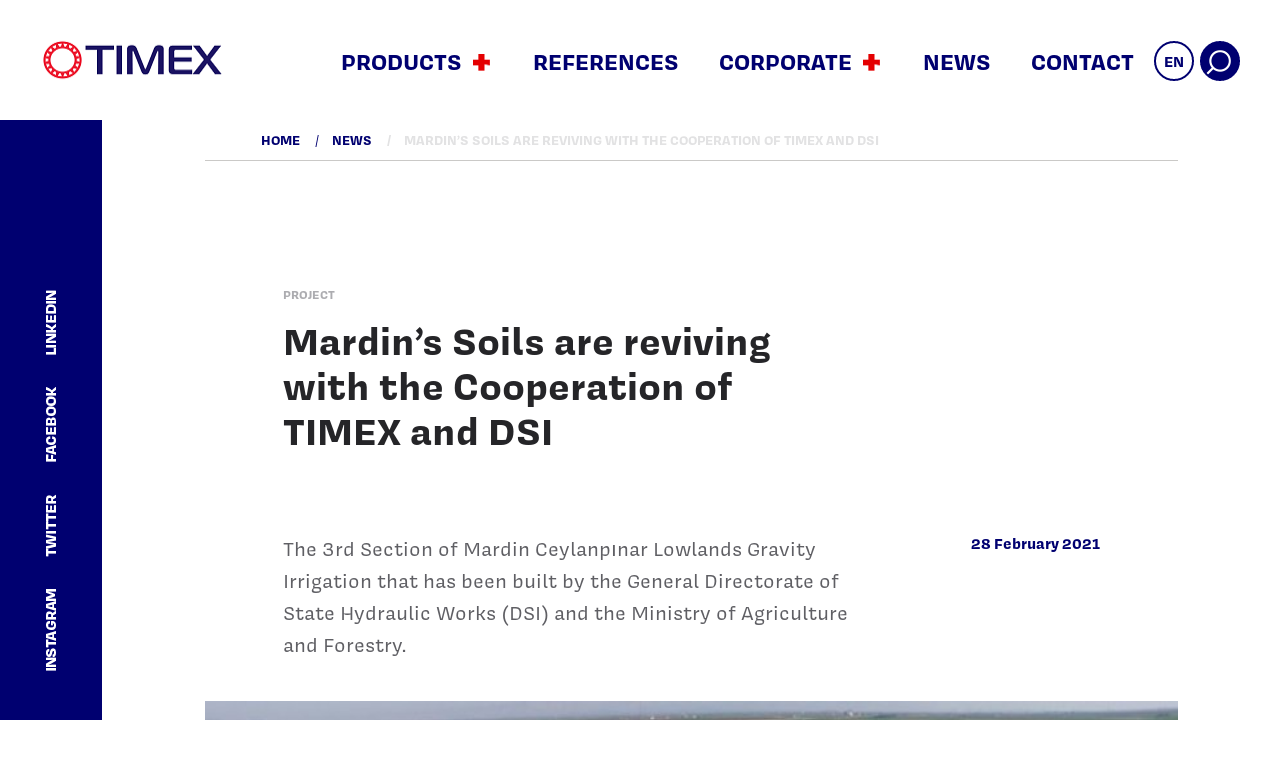

--- FILE ---
content_type: text/html; charset=UTF-8
request_url: https://timex.com.tr/2021/02/28/mardins-soils-are-reviving-with-the-cooperation-of-timex-and-dsi/
body_size: 17499
content:
<!-- This page is cached by the Hummingbird Performance plugin v3.6.0 - https://wordpress.org/plugins/hummingbird-performance/. --><!DOCTYPE html>
<html dir="ltr" lang="en-US" prefix="og: https://ogp.me/ns#">
	<head>
        <meta charset="utf-8" />
		<meta http-equiv="X-UA-Compatible" content="IE=edge" />
		<meta name="viewport" content="width=device-width, initial-scale=1, maximum-scale=1, user-scalable=0" />
        <meta name="description" content="TIMEX is also proud of enrolling its name to variety of different projects, such as Potable Water & Wastewater Treatment Systems submitted by different municipalities around Turkey, Cooling Water Systems, Deep Well Waters, Process Waters, Industrial Plant Wastewaters, Irrigation Waters and Injection waters." />
        <meta name="keywords" content="" />

        <meta property="og:url" content="https://www.timex.com.tr" />
        <meta property="og:title" content="Worldwide Brand in filtration and water systems" />
        <meta property="og:type" content="website" />
        <meta property="og:image" content="https://timex.com.tr/wp-content/uploads/2019/07/timex-logo.png" />
        <meta property="og:description" content="Worldwide Brand in filtration and water systems" />
        <meta name="google-site-verification" content="KdAiVoTpP7APNx4Q5Qe35YMDWsZ-E4Cs2OP_Hw89q-8" />
		<meta name="yandex-verification" content="e2eabf6654593516" />
		<meta name="content-language" content="tr" />
		<meta name="DC.Title" content="TIMEX Filtration and Water Systems" />
		<meta name="DC.Creator" content="Merkur Design Digital Agency" />
		<meta name="DC.Description" content="Worldwide Brand in filtration and water systems" />
		<meta name="DC.Publisher" content="Merkur Design Digital Agency" />
		<meta name="geo.region" content="TR-06" />
		<meta name="geo.placename" content="Ankara" />
		<meta name="geo.position" content="39.793679,32.429255" />
		<meta name="language" content="Turkish, English" />
		<meta name="robots" content="index, follow" />
		<!-- Google Tag Manager -->
        <script>(function(w,d,s,l,i){w[l]=w[l]||[];w[l].push({'gtm.start':
        new Date().getTime(),event:'gtm.js'});var f=d.getElementsByTagName(s)[0],
        j=d.createElement(s),dl=l!='dataLayer'?'&l='+l:'';j.async=true;j.src=
        'https://www.googletagmanager.com/gtm.js?id='+i+dl;f.parentNode.insertBefore(j,f);
        })(window,document,'script','dataLayer','GTM-5GWZ7WG');</script>
        <!-- End Google Tag Manager -->
        
        <link rel="apple-touch-icon" sizes="57x57" href="https://timex.com.tr/wp-content/themes/timex/assets/images/favicon/apple-icon-57x57.png">
        <link rel="apple-touch-icon" sizes="60x60" href="https://timex.com.tr/wp-content/themes/timex/assets/images/favicon/apple-icon-60x60.png">
        <link rel="apple-touch-icon" sizes="72x72" href="https://timex.com.tr/wp-content/themes/timex/assets/images/favicon/apple-icon-72x72.png">
        <link rel="apple-touch-icon" sizes="76x76" href="https://timex.com.tr/wp-content/themes/timex/assets/images/favicon/apple-icon-76x76.png">
        <link rel="apple-touch-icon" sizes="114x114" href="https://timex.com.tr/wp-content/themes/timex/assets/images/favicon/apple-icon-114x114.png">
        <link rel="apple-touch-icon" sizes="120x120" href="https://timex.com.tr/wp-content/themes/timex/assets/images/favicon/apple-icon-120x120.png">
        <link rel="apple-touch-icon" sizes="144x144" href="https://timex.com.tr/wp-content/themes/timex/assets/images/favicon/apple-icon-144x144.png">
        <link rel="apple-touch-icon" sizes="152x152" href="https://timex.com.tr/wp-content/themes/timex/assets/images/favicon/apple-icon-152x152.png">
        <link rel="apple-touch-icon" sizes="180x180" href="https://timex.com.tr/wp-content/themes/timex/assets/images/favicon/apple-icon-180x180.png">
        <link rel="icon" type="image/png" sizes="192x192"  href="https://timex.com.tr/wp-content/themes/timex/assets/images/favicon/android-icon-192x192.png">
        <link rel="icon" type="image/png" sizes="32x32" href="https://timex.com.tr/wp-content/themes/timex/assets/images/favicon/favicon-32x32.png">
        <link rel="icon" type="image/png" sizes="96x96" href="https://timex.com.tr/wp-content/themes/timex/assets/images/favicon/favicon-96x96.png">
        <link rel="icon" type="image/png" sizes="16x16" href="https://timex.com.tr/wp-content/themes/timex/assets/images/favicon/favicon-16x16.png">
        <link rel="manifest" href="https://timex.com.tr/wp-content/themes/timex/assets/images/favicon/manifest.json">
        <meta name="msapplication-TileColor" content="#ffffff">
        <meta name="msapplication-TileImage" content="assets/images/favicon/ms-icon-144x144.png">
        <meta name="theme-color" content="#ffffff">
        
		<!-- Font -->
        <!--<link href="https://fonts.googleapis.com/css?family=Montserrat:100,200,300,400,500,600,700,800,900|Oswald:200,300,400,500,600,700&amp;subset=latin-ext" rel="stylesheet">-->
        <!-- Global site tag (gtag.js) - Google Analytics -->
        <script async src="https://www.googletagmanager.com/gtag/js?id=UA-6899252-56"></script>
        <script>
          window.dataLayer = window.dataLayer || [];
          function gtag(){dataLayer.push(arguments);}
          gtag('js', new Date());

          gtag('config', 'UA-6899252-56');
        </script>
        
  
	<title>Mardin’s Soils are reviving with the Cooperation of TIMEX and DSI | TIMEX Filtration - Worldwide Brand in filtration and water systems</title>
	<style>img:is([sizes="auto" i], [sizes^="auto," i]) { contain-intrinsic-size: 3000px 1500px }</style>
	<link rel="alternate" hreflang="en" href="https://timex.com.tr/2021/02/28/mardins-soils-are-reviving-with-the-cooperation-of-timex-and-dsi/" />
<link rel="alternate" hreflang="tr" href="https://timex.com.tr/tr/2021/02/28/mardin-toraklari-dsi-ve-timex-isbirligi-ile-yeniden-hayat-buluyor/" />
<link rel="alternate" hreflang="no" href="https://timex.com.tr/no/2021/04/16/mardins-soils-are-reviving-with-the-cooperation-of-timex-and-dsi/" />

		<!-- All in One SEO 4.9.0 - aioseo.com -->
	<meta name="description" content="The 3rd Section of Mardin Ceylanpınar Lowlands Gravity Irrigation that has been built by the General Directorate of State Hydraulic Works (DSI) and the Ministry of Agriculture and Forestry." />
	<meta name="robots" content="max-image-preview:large" />
	<meta name="author" content="super_timex"/>
	<link rel="canonical" href="https://timex.com.tr/2021/02/28/mardins-soils-are-reviving-with-the-cooperation-of-timex-and-dsi/" />
	<meta name="generator" content="All in One SEO (AIOSEO) 4.9.0" />
		<meta property="og:locale" content="en_US" />
		<meta property="og:site_name" content="TIMEX Filtration - Worldwide Brand in filtration and water systems |" />
		<meta property="og:type" content="article" />
		<meta property="og:title" content="Mardin’s Soils are reviving with the Cooperation of TIMEX and DSI | TIMEX Filtration - Worldwide Brand in filtration and water systems" />
		<meta property="og:description" content="The 3rd Section of Mardin Ceylanpınar Lowlands Gravity Irrigation that has been built by the General Directorate of State Hydraulic Works (DSI) and the Ministry of Agriculture and Forestry." />
		<meta property="og:url" content="https://timex.com.tr/2021/02/28/mardins-soils-are-reviving-with-the-cooperation-of-timex-and-dsi/" />
		<meta property="article:published_time" content="2021-02-28T09:15:25+00:00" />
		<meta property="article:modified_time" content="2021-03-01T07:23:40+00:00" />
		<meta name="twitter:card" content="summary" />
		<meta name="twitter:title" content="Mardin’s Soils are reviving with the Cooperation of TIMEX and DSI | TIMEX Filtration - Worldwide Brand in filtration and water systems" />
		<meta name="twitter:description" content="The 3rd Section of Mardin Ceylanpınar Lowlands Gravity Irrigation that has been built by the General Directorate of State Hydraulic Works (DSI) and the Ministry of Agriculture and Forestry." />
		<script type="application/ld+json" class="aioseo-schema">
			{"@context":"https:\/\/schema.org","@graph":[{"@type":"Article","@id":"https:\/\/timex.com.tr\/2021\/02\/28\/mardins-soils-are-reviving-with-the-cooperation-of-timex-and-dsi\/#article","name":"Mardin\u2019s Soils are reviving with the Cooperation of TIMEX and DSI | TIMEX Filtration - Worldwide Brand in filtration and water systems","headline":"Mardin\u2019s Soils are reviving with the Cooperation of TIMEX and DSI","author":{"@id":"https:\/\/timex.com.tr\/author\/super_timex\/#author"},"publisher":{"@id":"https:\/\/timex.com.tr\/#organization"},"image":{"@type":"ImageObject","url":"https:\/\/timex.com.tr\/wp-content\/uploads\/2020\/10\/752x395-16-bin-500-kisiye-istihdam-saglayacak-dev-projede-1609189786647.jpg","width":752,"height":395},"datePublished":"2021-02-28T09:15:25+00:00","dateModified":"2021-03-01T07:23:40+00:00","inLanguage":"en-US","mainEntityOfPage":{"@id":"https:\/\/timex.com.tr\/2021\/02\/28\/mardins-soils-are-reviving-with-the-cooperation-of-timex-and-dsi\/#webpage"},"isPartOf":{"@id":"https:\/\/timex.com.tr\/2021\/02\/28\/mardins-soils-are-reviving-with-the-cooperation-of-timex-and-dsi\/#webpage"},"articleSection":"Uncategorized, Optional, Optional"},{"@type":"BreadcrumbList","@id":"https:\/\/timex.com.tr\/2021\/02\/28\/mardins-soils-are-reviving-with-the-cooperation-of-timex-and-dsi\/#breadcrumblist","itemListElement":[{"@type":"ListItem","@id":"https:\/\/timex.com.tr#listItem","position":1,"name":"Home","item":"https:\/\/timex.com.tr","nextItem":{"@type":"ListItem","@id":"https:\/\/timex.com.tr\/category\/uncategorized\/#listItem","name":"Uncategorized"}},{"@type":"ListItem","@id":"https:\/\/timex.com.tr\/category\/uncategorized\/#listItem","position":2,"name":"Uncategorized","item":"https:\/\/timex.com.tr\/category\/uncategorized\/","nextItem":{"@type":"ListItem","@id":"https:\/\/timex.com.tr\/2021\/02\/28\/mardins-soils-are-reviving-with-the-cooperation-of-timex-and-dsi\/#listItem","name":"Mardin\u2019s Soils are reviving with the Cooperation of TIMEX and DSI"},"previousItem":{"@type":"ListItem","@id":"https:\/\/timex.com.tr#listItem","name":"Home"}},{"@type":"ListItem","@id":"https:\/\/timex.com.tr\/2021\/02\/28\/mardins-soils-are-reviving-with-the-cooperation-of-timex-and-dsi\/#listItem","position":3,"name":"Mardin\u2019s Soils are reviving with the Cooperation of TIMEX and DSI","previousItem":{"@type":"ListItem","@id":"https:\/\/timex.com.tr\/category\/uncategorized\/#listItem","name":"Uncategorized"}}]},{"@type":"Organization","@id":"https:\/\/timex.com.tr\/#organization","name":"TIMEX Filtrasyon","url":"https:\/\/timex.com.tr\/","telephone":"+903128155246","logo":{"@type":"ImageObject","url":"https:\/\/timex.com.tr\/wp-content\/uploads\/2019\/07\/timex-logo.png","@id":"https:\/\/timex.com.tr\/2021\/02\/28\/mardins-soils-are-reviving-with-the-cooperation-of-timex-and-dsi\/#organizationLogo","width":149,"height":48},"image":{"@id":"https:\/\/timex.com.tr\/2021\/02\/28\/mardins-soils-are-reviving-with-the-cooperation-of-timex-and-dsi\/#organizationLogo"}},{"@type":"Person","@id":"https:\/\/timex.com.tr\/author\/super_timex\/#author","url":"https:\/\/timex.com.tr\/author\/super_timex\/","name":"super_timex","image":{"@type":"ImageObject","@id":"https:\/\/timex.com.tr\/2021\/02\/28\/mardins-soils-are-reviving-with-the-cooperation-of-timex-and-dsi\/#authorImage","url":"https:\/\/secure.gravatar.com\/avatar\/8a3e18b567719c1102fbc280600c1bec8492212a9ab9cde35e87916646c5c435?s=96&d=mm&r=g","width":96,"height":96,"caption":"super_timex"}},{"@type":"WebPage","@id":"https:\/\/timex.com.tr\/2021\/02\/28\/mardins-soils-are-reviving-with-the-cooperation-of-timex-and-dsi\/#webpage","url":"https:\/\/timex.com.tr\/2021\/02\/28\/mardins-soils-are-reviving-with-the-cooperation-of-timex-and-dsi\/","name":"Mardin\u2019s Soils are reviving with the Cooperation of TIMEX and DSI | TIMEX Filtration - Worldwide Brand in filtration and water systems","description":"The 3rd Section of Mardin Ceylanp\u0131nar Lowlands Gravity Irrigation that has been built by the General Directorate of State Hydraulic Works (DSI) and the Ministry of Agriculture and Forestry.","inLanguage":"en-US","isPartOf":{"@id":"https:\/\/timex.com.tr\/#website"},"breadcrumb":{"@id":"https:\/\/timex.com.tr\/2021\/02\/28\/mardins-soils-are-reviving-with-the-cooperation-of-timex-and-dsi\/#breadcrumblist"},"author":{"@id":"https:\/\/timex.com.tr\/author\/super_timex\/#author"},"creator":{"@id":"https:\/\/timex.com.tr\/author\/super_timex\/#author"},"image":{"@type":"ImageObject","url":"https:\/\/timex.com.tr\/wp-content\/uploads\/2020\/10\/752x395-16-bin-500-kisiye-istihdam-saglayacak-dev-projede-1609189786647.jpg","@id":"https:\/\/timex.com.tr\/2021\/02\/28\/mardins-soils-are-reviving-with-the-cooperation-of-timex-and-dsi\/#mainImage","width":752,"height":395},"primaryImageOfPage":{"@id":"https:\/\/timex.com.tr\/2021\/02\/28\/mardins-soils-are-reviving-with-the-cooperation-of-timex-and-dsi\/#mainImage"},"datePublished":"2021-02-28T09:15:25+00:00","dateModified":"2021-03-01T07:23:40+00:00"},{"@type":"WebSite","@id":"https:\/\/timex.com.tr\/#website","url":"https:\/\/timex.com.tr\/","name":"TIMEX Filtration - Worldwide Brand in filtration and water systems","inLanguage":"en-US","publisher":{"@id":"https:\/\/timex.com.tr\/#organization"}}]}
		</script>
		<!-- All in One SEO -->

<link rel='dns-prefetch' href='//ajax.googleapis.com' />
<link rel='dns-prefetch' href='//fonts.googleapis.com' />
<link rel='dns-prefetch' href='//use.typekit.net' />
<link rel='dns-prefetch' href='//use.fontawesome.com' />
<link rel="alternate" type="application/rss+xml" title="TIMEX Filtration - Worldwide Brand in filtration and water systems &raquo; Feed" href="https://timex.com.tr/feed/" />
<link rel="alternate" type="application/rss+xml" title="TIMEX Filtration - Worldwide Brand in filtration and water systems &raquo; Comments Feed" href="https://timex.com.tr/comments/feed/" />
<link rel="alternate" type="application/rss+xml" title="TIMEX Filtration - Worldwide Brand in filtration and water systems &raquo; Mardin’s Soils are reviving with the Cooperation of TIMEX and DSI Comments Feed" href="https://timex.com.tr/2021/02/28/mardins-soils-are-reviving-with-the-cooperation-of-timex-and-dsi/feed/" />
<script type="text/javascript">
/* <![CDATA[ */
window._wpemojiSettings = {"baseUrl":"https:\/\/s.w.org\/images\/core\/emoji\/16.0.1\/72x72\/","ext":".png","svgUrl":"https:\/\/s.w.org\/images\/core\/emoji\/16.0.1\/svg\/","svgExt":".svg","source":{"concatemoji":"https:\/\/timex.com.tr\/wp-includes\/js\/wp-emoji-release.min.js?ver=6.8.3"}};
/*! This file is auto-generated */
!function(s,n){var o,i,e;function c(e){try{var t={supportTests:e,timestamp:(new Date).valueOf()};sessionStorage.setItem(o,JSON.stringify(t))}catch(e){}}function p(e,t,n){e.clearRect(0,0,e.canvas.width,e.canvas.height),e.fillText(t,0,0);var t=new Uint32Array(e.getImageData(0,0,e.canvas.width,e.canvas.height).data),a=(e.clearRect(0,0,e.canvas.width,e.canvas.height),e.fillText(n,0,0),new Uint32Array(e.getImageData(0,0,e.canvas.width,e.canvas.height).data));return t.every(function(e,t){return e===a[t]})}function u(e,t){e.clearRect(0,0,e.canvas.width,e.canvas.height),e.fillText(t,0,0);for(var n=e.getImageData(16,16,1,1),a=0;a<n.data.length;a++)if(0!==n.data[a])return!1;return!0}function f(e,t,n,a){switch(t){case"flag":return n(e,"\ud83c\udff3\ufe0f\u200d\u26a7\ufe0f","\ud83c\udff3\ufe0f\u200b\u26a7\ufe0f")?!1:!n(e,"\ud83c\udde8\ud83c\uddf6","\ud83c\udde8\u200b\ud83c\uddf6")&&!n(e,"\ud83c\udff4\udb40\udc67\udb40\udc62\udb40\udc65\udb40\udc6e\udb40\udc67\udb40\udc7f","\ud83c\udff4\u200b\udb40\udc67\u200b\udb40\udc62\u200b\udb40\udc65\u200b\udb40\udc6e\u200b\udb40\udc67\u200b\udb40\udc7f");case"emoji":return!a(e,"\ud83e\udedf")}return!1}function g(e,t,n,a){var r="undefined"!=typeof WorkerGlobalScope&&self instanceof WorkerGlobalScope?new OffscreenCanvas(300,150):s.createElement("canvas"),o=r.getContext("2d",{willReadFrequently:!0}),i=(o.textBaseline="top",o.font="600 32px Arial",{});return e.forEach(function(e){i[e]=t(o,e,n,a)}),i}function t(e){var t=s.createElement("script");t.src=e,t.defer=!0,s.head.appendChild(t)}"undefined"!=typeof Promise&&(o="wpEmojiSettingsSupports",i=["flag","emoji"],n.supports={everything:!0,everythingExceptFlag:!0},e=new Promise(function(e){s.addEventListener("DOMContentLoaded",e,{once:!0})}),new Promise(function(t){var n=function(){try{var e=JSON.parse(sessionStorage.getItem(o));if("object"==typeof e&&"number"==typeof e.timestamp&&(new Date).valueOf()<e.timestamp+604800&&"object"==typeof e.supportTests)return e.supportTests}catch(e){}return null}();if(!n){if("undefined"!=typeof Worker&&"undefined"!=typeof OffscreenCanvas&&"undefined"!=typeof URL&&URL.createObjectURL&&"undefined"!=typeof Blob)try{var e="postMessage("+g.toString()+"("+[JSON.stringify(i),f.toString(),p.toString(),u.toString()].join(",")+"));",a=new Blob([e],{type:"text/javascript"}),r=new Worker(URL.createObjectURL(a),{name:"wpTestEmojiSupports"});return void(r.onmessage=function(e){c(n=e.data),r.terminate(),t(n)})}catch(e){}c(n=g(i,f,p,u))}t(n)}).then(function(e){for(var t in e)n.supports[t]=e[t],n.supports.everything=n.supports.everything&&n.supports[t],"flag"!==t&&(n.supports.everythingExceptFlag=n.supports.everythingExceptFlag&&n.supports[t]);n.supports.everythingExceptFlag=n.supports.everythingExceptFlag&&!n.supports.flag,n.DOMReady=!1,n.readyCallback=function(){n.DOMReady=!0}}).then(function(){return e}).then(function(){var e;n.supports.everything||(n.readyCallback(),(e=n.source||{}).concatemoji?t(e.concatemoji):e.wpemoji&&e.twemoji&&(t(e.twemoji),t(e.wpemoji)))}))}((window,document),window._wpemojiSettings);
/* ]]> */
</script>
<style id='wp-emoji-styles-inline-css' type='text/css'>

	img.wp-smiley, img.emoji {
		display: inline !important;
		border: none !important;
		box-shadow: none !important;
		height: 1em !important;
		width: 1em !important;
		margin: 0 0.07em !important;
		vertical-align: -0.1em !important;
		background: none !important;
		padding: 0 !important;
	}
</style>
<link rel='stylesheet' id='wp-block-library-css' href='https://timex.com.tr/wp-includes/css/dist/block-library/style.min.css?ver=6.8.3' type='text/css' media='all' />
<style id='classic-theme-styles-inline-css' type='text/css'>
/*! This file is auto-generated */
.wp-block-button__link{color:#fff;background-color:#32373c;border-radius:9999px;box-shadow:none;text-decoration:none;padding:calc(.667em + 2px) calc(1.333em + 2px);font-size:1.125em}.wp-block-file__button{background:#32373c;color:#fff;text-decoration:none}
</style>
<link rel='stylesheet' id='aioseo/css/src/vue/standalone/blocks/table-of-contents/global.scss-css' href='https://timex.com.tr/wp-content/plugins/all-in-one-seo-pack/dist/Lite/assets/css/table-of-contents/global.e90f6d47.css?ver=4.9.0' type='text/css' media='all' />
<style id='global-styles-inline-css' type='text/css'>
:root{--wp--preset--aspect-ratio--square: 1;--wp--preset--aspect-ratio--4-3: 4/3;--wp--preset--aspect-ratio--3-4: 3/4;--wp--preset--aspect-ratio--3-2: 3/2;--wp--preset--aspect-ratio--2-3: 2/3;--wp--preset--aspect-ratio--16-9: 16/9;--wp--preset--aspect-ratio--9-16: 9/16;--wp--preset--color--black: #000000;--wp--preset--color--cyan-bluish-gray: #abb8c3;--wp--preset--color--white: #ffffff;--wp--preset--color--pale-pink: #f78da7;--wp--preset--color--vivid-red: #cf2e2e;--wp--preset--color--luminous-vivid-orange: #ff6900;--wp--preset--color--luminous-vivid-amber: #fcb900;--wp--preset--color--light-green-cyan: #7bdcb5;--wp--preset--color--vivid-green-cyan: #00d084;--wp--preset--color--pale-cyan-blue: #8ed1fc;--wp--preset--color--vivid-cyan-blue: #0693e3;--wp--preset--color--vivid-purple: #9b51e0;--wp--preset--gradient--vivid-cyan-blue-to-vivid-purple: linear-gradient(135deg,rgba(6,147,227,1) 0%,rgb(155,81,224) 100%);--wp--preset--gradient--light-green-cyan-to-vivid-green-cyan: linear-gradient(135deg,rgb(122,220,180) 0%,rgb(0,208,130) 100%);--wp--preset--gradient--luminous-vivid-amber-to-luminous-vivid-orange: linear-gradient(135deg,rgba(252,185,0,1) 0%,rgba(255,105,0,1) 100%);--wp--preset--gradient--luminous-vivid-orange-to-vivid-red: linear-gradient(135deg,rgba(255,105,0,1) 0%,rgb(207,46,46) 100%);--wp--preset--gradient--very-light-gray-to-cyan-bluish-gray: linear-gradient(135deg,rgb(238,238,238) 0%,rgb(169,184,195) 100%);--wp--preset--gradient--cool-to-warm-spectrum: linear-gradient(135deg,rgb(74,234,220) 0%,rgb(151,120,209) 20%,rgb(207,42,186) 40%,rgb(238,44,130) 60%,rgb(251,105,98) 80%,rgb(254,248,76) 100%);--wp--preset--gradient--blush-light-purple: linear-gradient(135deg,rgb(255,206,236) 0%,rgb(152,150,240) 100%);--wp--preset--gradient--blush-bordeaux: linear-gradient(135deg,rgb(254,205,165) 0%,rgb(254,45,45) 50%,rgb(107,0,62) 100%);--wp--preset--gradient--luminous-dusk: linear-gradient(135deg,rgb(255,203,112) 0%,rgb(199,81,192) 50%,rgb(65,88,208) 100%);--wp--preset--gradient--pale-ocean: linear-gradient(135deg,rgb(255,245,203) 0%,rgb(182,227,212) 50%,rgb(51,167,181) 100%);--wp--preset--gradient--electric-grass: linear-gradient(135deg,rgb(202,248,128) 0%,rgb(113,206,126) 100%);--wp--preset--gradient--midnight: linear-gradient(135deg,rgb(2,3,129) 0%,rgb(40,116,252) 100%);--wp--preset--font-size--small: 13px;--wp--preset--font-size--medium: 20px;--wp--preset--font-size--large: 36px;--wp--preset--font-size--x-large: 42px;--wp--preset--spacing--20: 0.44rem;--wp--preset--spacing--30: 0.67rem;--wp--preset--spacing--40: 1rem;--wp--preset--spacing--50: 1.5rem;--wp--preset--spacing--60: 2.25rem;--wp--preset--spacing--70: 3.38rem;--wp--preset--spacing--80: 5.06rem;--wp--preset--shadow--natural: 6px 6px 9px rgba(0, 0, 0, 0.2);--wp--preset--shadow--deep: 12px 12px 50px rgba(0, 0, 0, 0.4);--wp--preset--shadow--sharp: 6px 6px 0px rgba(0, 0, 0, 0.2);--wp--preset--shadow--outlined: 6px 6px 0px -3px rgba(255, 255, 255, 1), 6px 6px rgba(0, 0, 0, 1);--wp--preset--shadow--crisp: 6px 6px 0px rgba(0, 0, 0, 1);}:where(.is-layout-flex){gap: 0.5em;}:where(.is-layout-grid){gap: 0.5em;}body .is-layout-flex{display: flex;}.is-layout-flex{flex-wrap: wrap;align-items: center;}.is-layout-flex > :is(*, div){margin: 0;}body .is-layout-grid{display: grid;}.is-layout-grid > :is(*, div){margin: 0;}:where(.wp-block-columns.is-layout-flex){gap: 2em;}:where(.wp-block-columns.is-layout-grid){gap: 2em;}:where(.wp-block-post-template.is-layout-flex){gap: 1.25em;}:where(.wp-block-post-template.is-layout-grid){gap: 1.25em;}.has-black-color{color: var(--wp--preset--color--black) !important;}.has-cyan-bluish-gray-color{color: var(--wp--preset--color--cyan-bluish-gray) !important;}.has-white-color{color: var(--wp--preset--color--white) !important;}.has-pale-pink-color{color: var(--wp--preset--color--pale-pink) !important;}.has-vivid-red-color{color: var(--wp--preset--color--vivid-red) !important;}.has-luminous-vivid-orange-color{color: var(--wp--preset--color--luminous-vivid-orange) !important;}.has-luminous-vivid-amber-color{color: var(--wp--preset--color--luminous-vivid-amber) !important;}.has-light-green-cyan-color{color: var(--wp--preset--color--light-green-cyan) !important;}.has-vivid-green-cyan-color{color: var(--wp--preset--color--vivid-green-cyan) !important;}.has-pale-cyan-blue-color{color: var(--wp--preset--color--pale-cyan-blue) !important;}.has-vivid-cyan-blue-color{color: var(--wp--preset--color--vivid-cyan-blue) !important;}.has-vivid-purple-color{color: var(--wp--preset--color--vivid-purple) !important;}.has-black-background-color{background-color: var(--wp--preset--color--black) !important;}.has-cyan-bluish-gray-background-color{background-color: var(--wp--preset--color--cyan-bluish-gray) !important;}.has-white-background-color{background-color: var(--wp--preset--color--white) !important;}.has-pale-pink-background-color{background-color: var(--wp--preset--color--pale-pink) !important;}.has-vivid-red-background-color{background-color: var(--wp--preset--color--vivid-red) !important;}.has-luminous-vivid-orange-background-color{background-color: var(--wp--preset--color--luminous-vivid-orange) !important;}.has-luminous-vivid-amber-background-color{background-color: var(--wp--preset--color--luminous-vivid-amber) !important;}.has-light-green-cyan-background-color{background-color: var(--wp--preset--color--light-green-cyan) !important;}.has-vivid-green-cyan-background-color{background-color: var(--wp--preset--color--vivid-green-cyan) !important;}.has-pale-cyan-blue-background-color{background-color: var(--wp--preset--color--pale-cyan-blue) !important;}.has-vivid-cyan-blue-background-color{background-color: var(--wp--preset--color--vivid-cyan-blue) !important;}.has-vivid-purple-background-color{background-color: var(--wp--preset--color--vivid-purple) !important;}.has-black-border-color{border-color: var(--wp--preset--color--black) !important;}.has-cyan-bluish-gray-border-color{border-color: var(--wp--preset--color--cyan-bluish-gray) !important;}.has-white-border-color{border-color: var(--wp--preset--color--white) !important;}.has-pale-pink-border-color{border-color: var(--wp--preset--color--pale-pink) !important;}.has-vivid-red-border-color{border-color: var(--wp--preset--color--vivid-red) !important;}.has-luminous-vivid-orange-border-color{border-color: var(--wp--preset--color--luminous-vivid-orange) !important;}.has-luminous-vivid-amber-border-color{border-color: var(--wp--preset--color--luminous-vivid-amber) !important;}.has-light-green-cyan-border-color{border-color: var(--wp--preset--color--light-green-cyan) !important;}.has-vivid-green-cyan-border-color{border-color: var(--wp--preset--color--vivid-green-cyan) !important;}.has-pale-cyan-blue-border-color{border-color: var(--wp--preset--color--pale-cyan-blue) !important;}.has-vivid-cyan-blue-border-color{border-color: var(--wp--preset--color--vivid-cyan-blue) !important;}.has-vivid-purple-border-color{border-color: var(--wp--preset--color--vivid-purple) !important;}.has-vivid-cyan-blue-to-vivid-purple-gradient-background{background: var(--wp--preset--gradient--vivid-cyan-blue-to-vivid-purple) !important;}.has-light-green-cyan-to-vivid-green-cyan-gradient-background{background: var(--wp--preset--gradient--light-green-cyan-to-vivid-green-cyan) !important;}.has-luminous-vivid-amber-to-luminous-vivid-orange-gradient-background{background: var(--wp--preset--gradient--luminous-vivid-amber-to-luminous-vivid-orange) !important;}.has-luminous-vivid-orange-to-vivid-red-gradient-background{background: var(--wp--preset--gradient--luminous-vivid-orange-to-vivid-red) !important;}.has-very-light-gray-to-cyan-bluish-gray-gradient-background{background: var(--wp--preset--gradient--very-light-gray-to-cyan-bluish-gray) !important;}.has-cool-to-warm-spectrum-gradient-background{background: var(--wp--preset--gradient--cool-to-warm-spectrum) !important;}.has-blush-light-purple-gradient-background{background: var(--wp--preset--gradient--blush-light-purple) !important;}.has-blush-bordeaux-gradient-background{background: var(--wp--preset--gradient--blush-bordeaux) !important;}.has-luminous-dusk-gradient-background{background: var(--wp--preset--gradient--luminous-dusk) !important;}.has-pale-ocean-gradient-background{background: var(--wp--preset--gradient--pale-ocean) !important;}.has-electric-grass-gradient-background{background: var(--wp--preset--gradient--electric-grass) !important;}.has-midnight-gradient-background{background: var(--wp--preset--gradient--midnight) !important;}.has-small-font-size{font-size: var(--wp--preset--font-size--small) !important;}.has-medium-font-size{font-size: var(--wp--preset--font-size--medium) !important;}.has-large-font-size{font-size: var(--wp--preset--font-size--large) !important;}.has-x-large-font-size{font-size: var(--wp--preset--font-size--x-large) !important;}
:where(.wp-block-post-template.is-layout-flex){gap: 1.25em;}:where(.wp-block-post-template.is-layout-grid){gap: 1.25em;}
:where(.wp-block-columns.is-layout-flex){gap: 2em;}:where(.wp-block-columns.is-layout-grid){gap: 2em;}
:root :where(.wp-block-pullquote){font-size: 1.5em;line-height: 1.6;}
</style>
<link rel='stylesheet' id='contact-form-7-css' href='https://timex.com.tr/wp-content/plugins/contact-form-7/includes/css/styles.css?ver=5.8.3' type='text/css' media='all' />
<link rel='stylesheet' id='fonts-css' href='https://fonts.googleapis.com/css?family=Roboto%3A400%2C100%2C100italic%2C300%2C300italic%2C400italic%2C500%2C500italic%2C700%2C700italic%7COpen%2BSans%3A300italic%2C400italic%2C600italic%2C700italic%2C400%2C700%2C600%2C300&#038;subset=latin%2Clatin-ext' type='text/css' media='all' />
<link rel='stylesheet' id='style-0-css' href='https://use.typekit.net/ref0qwt.css?ver=6.8.3' type='text/css' media='all' />
<link rel='stylesheet' id='style-1-css' href='https://use.fontawesome.com/releases/v5.0.13/css/all.css?ver=6.8.3' type='text/css' media='all' />
<link rel='stylesheet' id='style-2-css' href='https://timex.com.tr/wp-content/themes/timex/assets/fonts/fontawesome-free-5.8.1-web/css/fontawesome.min.css?ver=6.8.3' type='text/css' media='all' />
<link rel='stylesheet' id='style-3-css' href='https://timex.com.tr/wp-content/themes/timex/assets/css/bootstrap.min.css?ver=6.8.3' type='text/css' media='all' />
<link rel='stylesheet' id='style-4-css' href='https://timex.com.tr/wp-content/themes/timex/assets/plugins/owl-carousel/owl.carousel.css?ver=6.8.3' type='text/css' media='all' />
<link rel='stylesheet' id='style-5-css' href='https://timex.com.tr/wp-content/themes/timex/assets/plugins/blueberryCharts/blueberryCharts.css?ver=6.8.3' type='text/css' media='all' />
<link rel='stylesheet' id='style-6-css' href='https://timex.com.tr/wp-content/themes/timex/assets/plugins/owl-carousel/owl.carousel.css?ver=6.8.3' type='text/css' media='all' />
<link rel='stylesheet' id='style-7-css' href='https://timex.com.tr/wp-content/themes/timex/assets/css/general.css?ver=6.8.3' type='text/css' media='all' />
<link rel='stylesheet' id='style-8-css' href='https://timex.com.tr/wp-content/themes/timex/assets/css/responsive.css?ver=6.8.3' type='text/css' media='all' />
<link rel='stylesheet' id='style-9-css' href='https://timex.com.tr/wp-content/themes/timex/assets/css/add.css?ver=6.8.3' type='text/css' media='all' />
<link rel='stylesheet' id='newsletter-css' href='https://timex.com.tr/wp-content/plugins/newsletter/style.css?ver=9.0.7' type='text/css' media='all' />
<script type="text/javascript" src="https://ajax.googleapis.com/ajax/libs/jquery/2.1.0/jquery.min.js?ver=6.8.3" id="jquery-js"></script>
<link rel="https://api.w.org/" href="https://timex.com.tr/wp-json/" /><link rel="alternate" title="JSON" type="application/json" href="https://timex.com.tr/wp-json/wp/v2/posts/2225" /><link rel="EditURI" type="application/rsd+xml" title="RSD" href="https://timex.com.tr/xmlrpc.php?rsd" />
<meta name="generator" content="WordPress 6.8.3" />
<link rel='shortlink' href='https://timex.com.tr/?p=2225' />
<link rel="alternate" title="oEmbed (JSON)" type="application/json+oembed" href="https://timex.com.tr/wp-json/oembed/1.0/embed?url=https%3A%2F%2Ftimex.com.tr%2F2021%2F02%2F28%2Fmardins-soils-are-reviving-with-the-cooperation-of-timex-and-dsi%2F" />
<link rel="alternate" title="oEmbed (XML)" type="text/xml+oembed" href="https://timex.com.tr/wp-json/oembed/1.0/embed?url=https%3A%2F%2Ftimex.com.tr%2F2021%2F02%2F28%2Fmardins-soils-are-reviving-with-the-cooperation-of-timex-and-dsi%2F&#038;format=xml" />
<meta name="generator" content="WPML ver:4.0.8 stt:1,39,54;" />
<style type="text/css">.recentcomments a{display:inline !important;padding:0 !important;margin:0 !important;}</style>    </head> 
    <script type="text/javascript"> _linkedin_partner_id = "1295113"; window._linkedin_data_partner_ids = window._linkedin_data_partner_ids || []; window._linkedin_data_partner_ids.push(_linkedin_partner_id); </script><script type="text/javascript"> (function(){var s = document.getElementsByTagName("script")[0]; var b = document.createElement("script"); b.type = "text/javascript";b.async = true; b.src = "https://snap.licdn.com/li.lms-analytics/insight.min.js"; s.parentNode.insertBefore(b, s);})(); </script> <noscript> <img height="1" width="1" style="display:none;" alt="" src="https://px.ads.linkedin.com/collect/?pid=1295113&fmt=gif" /> </noscript>
     
    <body data-rsssl=1 class="wp-singular post-template-default single single-post postid-2225 single-format-standard wp-theme-timex sub-page"  id="myPage" data-spy="scroll" data-target=".navbar" data-offset="50">
            
        <!-- Google Tag Manager (noscript) -->
        <noscript><iframe src="https://www.googletagmanager.com/ns.html?id=GTM-5GWZ7WG"
        height="0" width="0" style="display:none;visibility:hidden"></iframe></noscript>
        <!-- End Google Tag Manager (noscript) -->
        
        <!-- Search -->
        <div class="search-bar collapse" id="search">
            <form action="https://timex.com.tr">
                <input type="text" name="s" id="" placeholder="Search in site (Eq. Product, Word)" autofocus="">
                <input type="submit" value="">
            </form>
        </div>
        <!-- Search End -->
        
		<!-- Header -->
        <header>
            <div class="navbar-header pull-left">
                <button data-toggle="collapse-side" data-target=".side-collapse" data-target-2=".side-collapse-container" type="button" class="navbar-toggle pull-left"><span class="icon-bar"></span><span class="icon-bar"></span><span class="icon-bar"></span></button>
                <a href="https://timex.com.tr/" class="logo">
                    <img src="https://timex.com.tr/wp-content/uploads/2025/05/timex_logo-1.png" title="timex_logo" width="185" height="48"><span class="logo-icon">
                        <img src="https://timex.com.tr/wp-content/uploads/2025/05/timex_icon-e1747806857955.png" title="timex_icon" width="42" height="48"></span>
                </a>
            </div>
            <div class="navbar-inverse side-collapse in pull-right">
                <nav role="navigation" class="navbar-collapse">
                    <div class="row">                            
                        <ul class="nav navbar-nav navbar-right">
                            <li class="dropdown">
                                <a href="products.html" class="dropdown-toggle agenda-menu" data-toggle="dropdown">
                                                                                                PRODUCTS</a>
                                <div class="dropdown-menu">
                                    <div class="col-md-3">
                                        <h1></h1>
                                        <ul>
                                        <li id="menu-item-1156" class="menu-item menu-item-type-post_type menu-item-object-product menu-item-1156"><a href="https://timex.com.tr/product/air-dirt-seperators/">Air &#038; Dirt Seperators</a></li>
<li id="menu-item-1160" class="menu-item menu-item-type-post_type menu-item-object-product menu-item-1160"><a href="https://timex.com.tr/product/cartridge-filters/">Cartridge Filters</a></li>
<li id="menu-item-1161" class="menu-item menu-item-type-post_type menu-item-object-product menu-item-1161"><a href="https://timex.com.tr/product/ctss-systems/">CTSS Systems</a></li>
<li id="menu-item-1162" class="menu-item menu-item-type-post_type menu-item-object-product menu-item-1162"><a href="https://timex.com.tr/product/disc-filters/">Disc Filters</a></li>
<li id="menu-item-1163" class="menu-item menu-item-type-post_type menu-item-object-product menu-item-1163"><a href="https://timex.com.tr/product/dissolved-air-flottation-systems/">Dissolved Air Flotation Systems</a></li>
<li id="menu-item-1165" class="menu-item menu-item-type-post_type menu-item-object-product menu-item-1165"><a href="https://timex.com.tr/product/fora-and-mini-fora-series/">Fora and Mini Fora Series</a></li>
<li id="menu-item-1166" class="menu-item menu-item-type-post_type menu-item-object-product menu-item-1166"><a href="https://timex.com.tr/product/hydraulic-series/">Hydraulic Series</a></li>
<li id="menu-item-1167" class="menu-item menu-item-type-post_type menu-item-object-product menu-item-1167"><a href="https://timex.com.tr/product/intake-screens/">Intake Screens</a></li>
<li id="menu-item-1168" class="menu-item menu-item-type-post_type menu-item-object-product menu-item-1168"><a href="https://timex.com.tr/product/kmf-series-self-cleaning-filters/">KMF Series Self Cleaning Filters</a></li>
<li id="menu-item-1169" class="menu-item menu-item-type-post_type menu-item-object-product menu-item-1169"><a href="https://timex.com.tr/product/leaf-filters/">Leaf Filters</a></li>
<li id="menu-item-1170" class="menu-item menu-item-type-post_type menu-item-object-product menu-item-1170"><a href="https://timex.com.tr/product/manual-strainers/">Manual Strainers</a></li>
<li id="menu-item-1171" class="menu-item menu-item-type-post_type menu-item-object-product menu-item-1171"><a href="https://timex.com.tr/product/map-series-self-cleaning-filters/">MAP Series Self Cleaning Filters</a></li>
<li id="menu-item-1172" class="menu-item menu-item-type-post_type menu-item-object-product menu-item-1172"><a href="https://timex.com.tr/product/mechanical-bar-screen/">Mechanical Bar Screen</a></li>
<li id="menu-item-1173" class="menu-item menu-item-type-post_type menu-item-object-product menu-item-1173"><a href="https://timex.com.tr/product/oil-skimmers/">Oil Skimmers</a></li>
<li id="menu-item-1174" class="menu-item menu-item-type-post_type menu-item-object-product menu-item-1174"><a href="https://timex.com.tr/product/rotostrainers/">Rotostrainers</a></li>
<li id="menu-item-1600" class="menu-item menu-item-type-post_type menu-item-object-product menu-item-1600"><a href="https://timex.com.tr/product/sinus-flow-self-cleaning-filters/">Sinus Flow Self Cleaning Filters</a></li>
<li id="menu-item-1176" class="menu-item menu-item-type-post_type menu-item-object-product menu-item-1176"><a href="https://timex.com.tr/product/svf-series-self-cleaning-filters/">SVF Series Self Cleaning Filters</a></li>
<li id="menu-item-1177" class="menu-item menu-item-type-post_type menu-item-object-product menu-item-1177"><a href="https://timex.com.tr/product/tmn-tmf-seperator-filters/">TMN – TMF Seperator Filters</a></li>
<li id="menu-item-1178" class="menu-item menu-item-type-post_type menu-item-object-product menu-item-1178"><a href="https://timex.com.tr/product/water-treatment-systems/">Water Treatment Systems</a></li>
<li id="menu-item-2253" class="menu-item menu-item-type-post_type menu-item-object-product menu-item-2253"><a href="https://timex.com.tr/product/hydrospin-modular-design-self-cleaning-filters/">HydroSpin® Modular Design Self-Cleaning Filters</a></li>
<li id="menu-item-2868" class="menu-item menu-item-type-post_type menu-item-object-product menu-item-2868"><a href="https://timex.com.tr/product/bag-filters-2/">Bag Filters</a></li>
<li id="menu-item-2869" class="menu-item menu-item-type-post_type menu-item-object-product menu-item-2869"><a href="https://timex.com.tr/product/drum-filters-2/">Drum Filters</a></li>
<li id="menu-item-2870" class="menu-item menu-item-type-post_type menu-item-object-product menu-item-2870"><a href="https://timex.com.tr/product/shf-series-self-cleaning-filters/">SHF Series Self Cleaning Filters</a></li>
                                        </ul>
                                    </div>
                                    <div class="col-md-6">
                                        <h1>SYSTEMS</h1>
                                        <ul>
                                        <li id="menu-item-1232" class="menu-item menu-item-type-custom menu-item-object-custom menu-item-1232"><a href="https://timex.com.tr/product/">Produced Water Filtration</a></li>
<li id="menu-item-1233" class="menu-item menu-item-type-custom menu-item-object-custom menu-item-1233"><a href="https://timex.com.tr/product/">Injection Water Filtration</a></li>
<li id="menu-item-1234" class="menu-item menu-item-type-custom menu-item-object-custom menu-item-1234"><a href="https://timex.com.tr/product/">Cooling Tower (Water) Filtration</a></li>
<li id="menu-item-1235" class="menu-item menu-item-type-custom menu-item-object-custom menu-item-1235"><a href="https://timex.com.tr/product/">Membrane Filtration RO/NF/UF</a></li>
<li id="menu-item-1236" class="menu-item menu-item-type-custom menu-item-object-custom menu-item-1236"><a href="https://timex.com.tr/product/">Drinking and Potable Water Filtration Systems</a></li>
<li id="menu-item-1237" class="menu-item menu-item-type-custom menu-item-object-custom menu-item-1237"><a href="https://timex.com.tr/product/">Waste Water Treatment Systems</a></li>
<li id="menu-item-1238" class="menu-item menu-item-type-custom menu-item-object-custom menu-item-1238"><a href="https://timex.com.tr/product/">Waste Water Recovery Systems / Zero Discharge</a></li>
<li id="menu-item-1239" class="menu-item menu-item-type-custom menu-item-object-custom menu-item-1239"><a href="https://timex.com.tr/product/">Irrigation Network Filtration Systems</a></li>
                                        </ul>
                                    </div>
                                    <div class="col-md-3">
                                        <h1>APPLICATIONS</h1>
                                        <ul>
                                                                                        <li><a id="8" href="https://timex.com.tr/tag/industrial/"><div class="image"><img src="https://timex.com.tr/wp-content/uploads/2019/07/industrial-w.png" width="63" height="58"></div>Industrial</a></li>
                                                                                        <li><a id="9" href="https://timex.com.tr/tag/municipal-applications/"><div class="image"><img src="https://timex.com.tr/wp-content/uploads/2019/07/municipal-w.png" width="63" height="58"></div>Municipal Applications</a></li>
                                                                                        <li><a id="10" href="https://timex.com.tr/tag/irrigation-filtration/"><div class="image"><img src="https://timex.com.tr/wp-content/uploads/2019/07/irrigation-w.png" width="63" height="58"></div>Irrigation Filtration</a></li>
                                                                                        <li><a id="11" href="https://timex.com.tr/tag/oil-gas-industry/"><div class="image"><img src="https://timex.com.tr/wp-content/uploads/2019/07/oil-gas-w.png" width="63" height="58"></div>Oil &amp; Gas Industry</a></li>
                                                                                        <li><a id="12" href="https://timex.com.tr/tag/aquaculture-solutions/"><div class="image"><img src="https://timex.com.tr/wp-content/uploads/2019/07/aquaculture-w.png" width="63" height="58"></div>Aquaculture Solutions</a></li>
                                                                                    </ul>
                                    </div>
                                </div>	
                            </li>
                            <li id="menu-item-385" class="menu-item menu-item-type-post_type menu-item-object-page menu-item-385"><a href="https://timex.com.tr/references/">REFERENCES</a></li>
                            <li class="dropdown corporate">
                                                            <a href="#" class="dropdown-toggle agenda-menu" data-toggle="dropdown">CORPORATE</a>
                                <div class="dropdown-menu">
                                    <div class="col-md-12">
                                        <ul>
                                            <li id="menu-item-376" class="menu-item menu-item-type-custom menu-item-object-custom menu-item-376"><a href="https://timex.com.tr/corporate/#about">About Company</a></li>
<li id="menu-item-1462" class="menu-item menu-item-type-custom menu-item-object-custom menu-item-1462"><a href="https://timex.com.tr/corporate/#history">History</a></li>
<li id="menu-item-378" class="menu-item menu-item-type-custom menu-item-object-custom menu-item-378"><a href="https://timex.com.tr/corporate/#our-culture">Our Culture</a></li>
<li id="menu-item-379" class="menu-item menu-item-type-custom menu-item-object-custom menu-item-379"><a href="https://timex.com.tr/corporate/#quality">Quality</a></li>
<li id="menu-item-380" class="menu-item menu-item-type-custom menu-item-object-custom menu-item-380"><a href="https://timex.com.tr/corporate/#innovation">R &#038; D And Innovation</a></li>
<li id="menu-item-382" class="menu-item menu-item-type-custom menu-item-object-custom menu-item-382"><a href="https://timex.com.tr/corporate/#human-resources">Human Resources</a></li>
<li id="menu-item-383" class="menu-item menu-item-type-custom menu-item-object-custom menu-item-383"><a href="https://timex.com.tr/corporate/#social-responsibility">Social Responsibility</a></li>
<li id="menu-item-384" class="menu-item menu-item-type-custom menu-item-object-custom menu-item-384"><a href="https://timex.com.tr/corporate/#sustainability-strategy">Sustainability Strategy</a></li>
                                        </ul>
                                    </div>
                                </div>	
                            </li>
                            <li id="menu-item-374" class="menu-item menu-item-type-post_type menu-item-object-page current_page_parent menu-item-374"><a href="https://timex.com.tr/news/">NEWS</a></li>
<li id="menu-item-373" class="menu-item menu-item-type-post_type menu-item-object-page menu-item-373"><a href="https://timex.com.tr/contact/">CONTACT</a></li>
                            <li class="dropdown language">
                                <a href="products.html" class="dropdown-toggle agenda-menu" data-toggle="dropdown">en</a>
                                <div class="dropdown-menu">
                                    <div class="col-md-12">
                                        <ul>
                                            <li><a href="https://timex.com.tr/2021/02/28/mardins-soils-are-reviving-with-the-cooperation-of-timex-and-dsi/">English </a></li><li><a href="https://timex.com.tr/tr/2021/02/28/mardin-toraklari-dsi-ve-timex-isbirligi-ile-yeniden-hayat-buluyor/">Türkçe </a></li><li><a href="https://timex.com.tr/no/2021/04/16/mardins-soils-are-reviving-with-the-cooperation-of-timex-and-dsi/">Norsk bokmål </a></li>                                        </ul>
                                    </div>
                                </div>	
                            </li>
                            <li data-toggle="collapse" data-target="#search" class="search collapsed" aria-expanded="false"></li>
                        </ul>
                    </div>
                </nav>
            </div>
            
            <!-- Quick Message -->
            <!--<a href="#quick-message" class="qm-button" data-target="quick-message"></a>-->
            <!-- Quick Message End -->
            
        </header>
		<!-- Header End -->
            
		<!-- Socials Bar -->
        <div class="socials-bar">
            <ul>
                        
                                    <li><a target="_blank" href="https://www.linkedin.com/company/timex-filtration-&-water-systems/"><img src="https://timex.com.tr/wp-content/uploads/2019/07/linkedin.png" height="65" width="10"></a></li>
                                    <li><a target="_blank" href="https://www.facebook.com/timexfiltration/"><img src="https://timex.com.tr/wp-content/uploads/2019/07/facebook.png" height="75" width="10"></a></li>
                                    <li><a target="_blank" href="https://twitter.com/TimexFiltration"><img src="https://timex.com.tr/wp-content/uploads/2019/07/twitter.png" height="63" width="10"></a></li>
                                    <li><a target="_blank" href="https://www.instagram.com/timexfiltration/"><img src="https://timex.com.tr/wp-content/uploads/2019/07/instagram.png" height="82" width="10"></a></li>
                            
                         
            </ul>
        </div>
        <!-- Socials Bar End -->
                
        <!-- Page Navigation -->
        <div class="page-navigation">
        </div>
		<!-- Page Navigation End -->
        
        <!-- Breadcrumb -->
<section class="breadcrumb" id="breadcrumb">
    <div class="no-padding">
        <div class="container main-container">
            <div class="row">
                <div class="col-md-12">
                    <nav aria-label="breadcrumb">
                        <ol class="breadcrumb">
                        <!-- Breadcrumb NavXT 7.4.1 -->
<li class="breadcrumb-item"><a href="https://timex.com.tr">Home</a></li><li class="breadcrumb-item"><a href="https://timex.com.tr/news/">News</a></li><li class="breadcrumb-item active">Mardin’s Soils are reviving with the Cooperation of TIMEX and DSI</li>                        </ol>
                    </nav>
                </div>
            </div>
        </div>
    </div>
</section>
<!-- Breadcrumb End -->        		<!-- Actual Post Detail -->
        <section class="actual-details content active-section" id="actual-details">
            <div class="container main-container">
                <div class="col-md-8">
                    <h1>PROJECT</h1>
<h2>Mardin’s Soils are reviving with the Cooperation of TIMEX and DSI</h2>
                </div>
                <div class="col-md-9">
                    <p><span style="font-weight: 400;">The 3rd Section of Mardin Ceylanpınar Lowlands Gravity Irrigation that has been built by the General Directorate of State Hydraulic Works (DSI) and the Ministry of Agriculture and Forestry.</span></p>
                </div>
                <div class="col-md-3 text-right align-text-bottom date">28 February 2021</div>
            </div>
            <div class="no-padding">
                <div class="image"><img alt="" class="lazy" data-src="https://timex.com.tr/wp-content/uploads/2020/10/752x395-16-bin-500-kisiye-istihdam-saglayacak-dev-projede-1609189786647.jpg" width="" height=""></div>
            </div>
            <div class="container main-container details-content">
    <div class="col-md-9">
		<p>Network works continue non-stop and all filtration systems were provided by TIMEX.</p>
    </div>
	<div class="col-md-6">
        <div class="image"><img alt="" class="lazy" data-src="https://timex.com.tr/wp-content/uploads/2021/03/0x0-16-bin-500-kisiye-istihdam-saglayacak-dev-projede-1609189920088.jpg" width="" height=""></div>
    </div>
	<div class="col-md-6">
        <p>And also , all hydraulic and mechanical calculations of this project were completed by TIMEX and it will provide an annual revenue increase of 115 million TL.</p>
<p>89% of this irrigation project has been completed and 6 filter-stations are in operation,  the construction of this project was started in 2015 and a new station is being put into usage every year.</p>

    </div>
	<div class="col-md-12">
      <p>With the completion of this  project, 163.333 hectares of land will be irrigated and 16.500 people will be employed.</p>
		<p>These soils were arid  and due to this reason,  these soils were not favorable for agriculture for many years. These soils met with water and revived. As a result of this, we have contributed to the development of agriculture in Turkey. This makes us proud.</p>
		<p>We will continue to share the details of this project, stay with us.</p>
	</div>
</div>        </section>
		<!-- Actual Post Detail End -->
        		<!-- Actual Posts -->
        <section class="actual-posts actual-showcase similar-posts content active-section" id="actual-posts">
            <div class="container main-container">
                <div class="col-md-12">
                    <h1>SIMILAR POSTS</h1>
                </div>
                <div class="row">
                                                                    <div class="col-md-6 list-items">
                            <div class="item">
                                <a href="https://timex.com.tr/2025/11/12/%e2%9b%b0%ef%b8%8f-yanacocha-projesi-2025in-en-buyuk-adimi-%e2%9b%b0%ef%b8%8f/">
                                    <div class="col-md-4"><div class="image"><img alt="" class="lazy" data-src="" width="" height=""></div></div>
                                    <div class="col-md-8">
                                        <date><day>12</day>November, 2025</date>
                                        <h2>YANACOCHA PROJESİ | 2025’in En Büyük Adımı</h2>
                                        <p>2025 yılına damgasını vuracak Yanacocha Projesi ile yeni bir döneme adım atıyoruz!Timex olarak, teknoloji, mühendislik gücü ve sürdürülebilirlik vizyonumuzu bir araya getirerek bu dev projenin parçası olmaktan gurur duyuyoruz. Doğaya&hellip;</p>
                                    </div>
                                </a>
                            </div>
                        </div>
                                                <div class="col-md-6 list-items">
                            <div class="item">
                                <a href="https://timex.com.tr/2025/11/12/11-kasim-basimiz-sag-olsun/">
                                    <div class="col-md-4"><div class="image"><img alt="" class="lazy" data-src="" width="" height=""></div></div>
                                    <div class="col-md-8">
                                        <date><day>12</day>November, 2025</date>
                                        <h2>11 Kasım &#8211; Başımız Sağ Olsun</h2>
                                        <p>Görevleri başında şehit olan kahraman askerlerimizi rahmetle, gazilerimizi minnetle anıyoruz.Bu vatan için canlarını feda eden tüm şehitlerimizin ailelerine ve yakınlarına başsağlığı diliyoruz. Milletimizin başı sağ olsun.TIMEX</p>
                                    </div>
                                </a>
                            </div>
                        </div>
                                        </div>
            </div>
        </section>
        <!-- Actual Posts End -->
		<!-- Footer -->
        <section class="footer" id="footer">
            <div class="no-padding talk" id="talk">
                <div class="container main-container">
                    <div class="col-md-7">
                        <h1><h1>LET&#8217;S TALK</h1>
<h2>Whether you’re ready to transform an industry or just want to brainstorm ideas, we’d love to hear from you.</h2>
</h1>
                    </div>
                    <div class="col-md-5">
                                                <a href="https://timex.com.tr/contact/" class="btn secondary-bg">LET'S TALK NOW</a>
                    </div>
                </div>
            </div>
            <div class="no-padding subscribe">
                <div class="container main-container">
                    <div class="col-md-5">
                        <h1>SUBSCRIBE</h1>
                        <p>Subscribe to be informed about company events and other developments</p>
                    </div>
                    <div class="col-md-7">
                         <div class="tnp tnp-subscription">
<form id="contact-form"  method="post" action="https://timex.com.tr/?na=s" onsubmit="return newsletter_check(this)">
                            <fieldset>
                                <div class="col-md-9">
                                    <input id="name"  name="nn"  type="text" tabindex="1" placeholder="Name, surname" required />
                                    <input id="email" name="ne"  type="text" tabindex="2" placeholder="Your email address" />
                                </div>
                                <div class="col-md-3 text-left"><button class="btn primary-bg send" id="submit" type="submit" name="submit" value="" tabindex="4">JOIN US</button></div>
                                <div class="row">
                                    <input id="app" name="email" type="checkbox" tabindex="3" checked />
                                    <label for="app">I accept the protection of my personal data.</label>
                                </div>
                            </fieldset>
                        </form>
</div><input type="hidden" name="nlang" value="en">
                    </div>
                </div>
            </div>
            <div class="no-padding">
                <div class="container main-container">

                    <div class="row">
                        <div class="col-md-3">
                            <a href="#"><img src="" width="" height=""></a>
                            <h4>Making great things in Turkey</h4>
                            <div class="hello-world">
                                                                                                            <a href="mailto:info@timex.com.tr">info@timex.com.tr</a>
                                                                            <a href="tel:+903128155246">+90(312)-815-5246</a>
                                                                                                </div>
                        </div>
                        <div class="col-md-1"></div>
                        <div class="col-md-8">
                            <div class="row">
                                <h3>SOLUTIONS</h3>
                            </div>
                            <div class="col-md-4">
                                <div class="row">
                                    <h4>Products</h4>
                                </div>
                                <a href="https://timex.com.tr/product/air-dirt-seperators/">Air &#038; Dirt Seperators</a>
<a href="https://timex.com.tr/product/cartridge-filters/">Cartridge Filters</a>
<a href="https://timex.com.tr/product/ctss-systems/">CTSS Systems</a>
<a href="https://timex.com.tr/product/disc-filters/">Disc Filters</a>
<a href="https://timex.com.tr/product/dissolved-air-flottation-systems/">Dissolved Air Flotation Systems</a>
<a href="https://timex.com.tr/product/fora-and-mini-fora-series/">Fora and Mini Fora Series</a>
<a href="https://timex.com.tr/product/hydraulic-series/">Hydraulic Series</a>
<a href="https://timex.com.tr/product/intake-screens/">Intake Screens</a>
<a href="https://timex.com.tr/product/kmf-series-self-cleaning-filters/">KMF Series Self Cleaning Filters</a>
<a href="https://timex.com.tr/product/leaf-filters/">Leaf Filters</a>
<a href="https://timex.com.tr/product/manual-strainers/">Manual Strainers</a>
<a href="https://timex.com.tr/product/map-series-self-cleaning-filters/">MAP Series Self Cleaning Filters</a>
<a href="https://timex.com.tr/product/mechanical-bar-screen/">Mechanical Bar Screen</a>
<a href="https://timex.com.tr/product/oil-skimmers/">Oil Skimmers</a>
<a href="https://timex.com.tr/product/rotostrainers/">Rotostrainers</a>
<a href="https://timex.com.tr/product/sinus-flow-self-cleaning-filters/">Sinus Flow Self Cleaning Filters</a>
<a href="https://timex.com.tr/product/svf-series-self-cleaning-filters/">SVF Series Self Cleaning Filters</a>
<a href="https://timex.com.tr/product/tmn-tmf-seperator-filters/">TMN – TMF Seperator Filters</a>
<a href="https://timex.com.tr/product/water-treatment-systems/">Water Treatment Systems</a>
<a href="https://timex.com.tr/product/hydrospin-modular-design-self-cleaning-filters/">HydroSpin® Modular Design Self-Cleaning Filters</a>
<a href="https://timex.com.tr/product/bag-filters-2/">Bag Filters</a>
<a href="https://timex.com.tr/product/drum-filters-2/">Drum Filters</a>
<a href="https://timex.com.tr/product/shf-series-self-cleaning-filters/">SHF Series Self Cleaning Filters</a>
                            </div>
                            <div class="col-md-8">
                                <div class="row">
                                    <h4>Applications</h4>
                                </div>
                                <div class="col-md-6">
                                <a href="https://timex.com.tr/tag/industrial/">Industrial</a>
<a href="https://timex.com.tr/tag/municipal-applications/">Municipal Applications</a>
<a href="https://timex.com.tr/tag/irrigation-filtration/">Irrigation Filtration</a>
<a href="https://timex.com.tr/tag/oil-gas-industry/">Oil &#038; Gas Industry</a>
<a href="https://timex.com.tr/tag/aquaculture-solutions/">Aquaculture Solutions</a>
                                </div>
                                <div class="col-md-6">
                                <a href="https://timex.com.tr/">Home</a>
<a href="https://timex.com.tr/references/">References</a>
<a href="https://timex.com.tr/corporate/">Corporate</a>
<a href="https://timex.com.tr/news/">News</a>
<a href="https://timex.com.tr/contact/">Contact</a>
                                </div>
                            </div>
                        </div>
                    </div>
                    
                </div>
            </div>
        </section>
        <section class="copyright" id="copyright">
            <div class="no-padding">
                <div class="container main-container">

                    <div class="row">
                        <div class="col-md-6">© Copyright 2019 TIMEX</div>
                        <div class="col-md-6 text-right">Digital Agency <a href="https://www.merkurdesign.com" target="_blank">Merkur Design Digital Web Solutions</a></div>
                    </div>
                    
                </div>
            </div>
        </section>
		<!-- Footer End -->
       
		<!--<div class="cookies">This website uses cookies to ensure you get the best experience on our website. <a href="#">Learn more</a> <div class="buttons"><a href="#">GOT IT!</a><a href="#" class="allow">ALLOW COOKIES</a></div></div>-->
          <!-- video modal -->
        <!-- Modal -->
        <div class="modal fade" style="z-index:9999;" id="videoModal" tabindex="-1" role="dialog" aria-labelledby="myModalLabel">
            <div class="modal-dialog" role="document">
                <div class="modal-content">
                <div class="modal-body">
                    <iframe id="iframeYoutube" width="560" height="315"  src="" frameborder="0" allowfullscreen></iframe> 
                </div>
                <div class="modal-footer">
                    <button type="button" class="btn btn-default" data-dismiss="modal">CLOSE</button>
                </div>
                </div>
            </div>
        </div>
        <script type="speculationrules">
{"prefetch":[{"source":"document","where":{"and":[{"href_matches":"\/*"},{"not":{"href_matches":["\/wp-*.php","\/wp-admin\/*","\/wp-content\/uploads\/*","\/wp-content\/*","\/wp-content\/plugins\/*","\/wp-content\/themes\/timex\/*","\/*\\?(.+)"]}},{"not":{"selector_matches":"a[rel~=\"nofollow\"]"}},{"not":{"selector_matches":".no-prefetch, .no-prefetch a"}}]},"eagerness":"conservative"}]}
</script>
<script type="module"  src="https://timex.com.tr/wp-content/plugins/all-in-one-seo-pack/dist/Lite/assets/table-of-contents.95d0dfce.js?ver=4.9.0" id="aioseo/js/src/vue/standalone/blocks/table-of-contents/frontend.js-js"></script>
<script type="text/javascript" src="https://timex.com.tr/wp-content/plugins/contact-form-7/includes/swv/js/index.js?ver=5.8.3" id="swv-js"></script>
<script type="text/javascript" id="contact-form-7-js-extra">
/* <![CDATA[ */
var wpcf7 = {"api":{"root":"https:\/\/timex.com.tr\/wp-json\/","namespace":"contact-form-7\/v1"},"cached":"1"};
/* ]]> */
</script>
<script type="text/javascript" src="https://timex.com.tr/wp-content/plugins/contact-form-7/includes/js/index.js?ver=5.8.3" id="contact-form-7-js"></script>
<script type="text/javascript" src="https://timex.com.tr/wp-content/themes/timex/assets/plugins/general/jquery.easing.1.3.js?ver=6.8.3" id="jquery-easing-js"></script>
<script type="text/javascript" src="https://timex.com.tr/wp-content/themes/timex/assets/plugins/bootstrap/bootstrap.min.js?ver=6.8.3" id="script-0-js"></script>
<script type="text/javascript" src="https://timex.com.tr/wp-content/themes/timex/assets/plugins/general/jquery.mobile.custom.min.js?ver=6.8.3" id="script-1-js"></script>
<script type="text/javascript" src="https://timex.com.tr/wp-content/themes/timex/assets/js/js-1.js?ver=6.8.3" id="script-2-js"></script>
<script type="text/javascript" src="https://timex.com.tr/wp-content/themes/timex/assets/plugins/owl-carousel/owl.carousel.min.js?ver=6.8.3" id="script-3-js"></script>
<script type="text/javascript" src="https://timex.com.tr/wp-content/themes/timex/assets/plugins/parallax-content/TweenLite.min.js?ver=6.8.3" id="script-4-js"></script>
<script type="text/javascript" src="https://timex.com.tr/wp-content/themes/timex/assets/plugins/parallax-content/CSSPlugin.min.js?ver=6.8.3" id="script-5-js"></script>
<script type="text/javascript" src="https://timex.com.tr/wp-content/themes/timex/assets/plugins/parallax-content/parallax_content.js?ver=6.8.3" id="script-6-js"></script>
<script type="text/javascript" src="https://timex.com.tr/wp-content/themes/timex/assets/js/js-2.js?ver=6.8.3" id="script-7-js"></script>
<script type="text/javascript" src="https://timex.com.tr/wp-content/themes/timex/assets/plugins/nav/jquery.nav.js?ver=6.8.3" id="script-8-js"></script>
<script type="text/javascript" src="https://timex.com.tr/wp-content/themes/timex/assets/js/js-3.js?ver=6.8.3" id="script-9-js"></script>
<script type="text/javascript" src="https://timex.com.tr/wp-content/themes/timex/assets/js/js-4.js?ver=6.8.3" id="script-10-js"></script>
<script type="text/javascript" src="https://timex.com.tr/wp-content/themes/timex/assets/plugins/owl-carousel/owl.carousel.min.js?ver=6.8.3" id="script-11-js"></script>
<script type="text/javascript" src="https://timex.com.tr/wp-content/themes/timex/assets/plugins/SlideLine/md-slide-line.js?ver=6.8.3" id="script-12-js"></script>
<script type="text/javascript" src="https://timex.com.tr/wp-content/themes/timex/assets/plugins/general/main.js?ver=6.8.3" id="script-13-js"></script>
<script type="text/javascript" src="https://timex.com.tr/wp-content/themes/timex/assets/plugins/lazyload/lazyload.js?ver=6.8.3" id="script-14-js"></script>
<script type="text/javascript" src="https://timex.com.tr/wp-content/themes/timex/assets/js/js-lazyload.js?ver=6.8.3" id="script-15-js"></script>
<script type="text/javascript" src="https://timex.com.tr/wp-content/themes/timex/assets/plugins/blueberryCharts/blueberryCharts.js?ver=6.8.3" id="script-16-js"></script>
<script type="text/javascript" id="newsletter-js-extra">
/* <![CDATA[ */
var newsletter_data = {"action_url":"https:\/\/timex.com.tr\/wp-admin\/admin-ajax.php"};
/* ]]> */
</script>
<script type="text/javascript" src="https://timex.com.tr/wp-content/plugins/newsletter/main.js?ver=9.0.7" id="newsletter-js"></script>
<script type="text/javascript" src="https://www.google.com/recaptcha/api.js?render=6Lehg74UAAAAAA5LB5hAqtvmMQ75IpJBETcBFnwg&amp;ver=3.0" id="google-recaptcha-js"></script>
<script type="text/javascript" src="https://timex.com.tr/wp-includes/js/dist/vendor/wp-polyfill.min.js?ver=3.15.0" id="wp-polyfill-js"></script>
<script type="text/javascript" id="wpcf7-recaptcha-js-extra">
/* <![CDATA[ */
var wpcf7_recaptcha = {"sitekey":"6Lehg74UAAAAAA5LB5hAqtvmMQ75IpJBETcBFnwg","actions":{"homepage":"homepage","contactform":"contactform"}};
/* ]]> */
</script>
<script type="text/javascript" src="https://timex.com.tr/wp-content/plugins/contact-form-7/modules/recaptcha/index.js?ver=5.8.3" id="wpcf7-recaptcha-js"></script>
        <script>
                        $(function() {
                            });
        </script>
        <!-- Blueberry Charts End -->

    </body>
</html><!-- Hummingbird cache file was created in 0.32577204704285 seconds, on 12-01-26 22:43:54 -->

--- FILE ---
content_type: text/html; charset=utf-8
request_url: https://www.google.com/recaptcha/api2/anchor?ar=1&k=6Lehg74UAAAAAA5LB5hAqtvmMQ75IpJBETcBFnwg&co=aHR0cHM6Ly90aW1leC5jb20udHI6NDQz&hl=en&v=N67nZn4AqZkNcbeMu4prBgzg&size=invisible&anchor-ms=20000&execute-ms=30000&cb=fvkog61l1f9a
body_size: 48795
content:
<!DOCTYPE HTML><html dir="ltr" lang="en"><head><meta http-equiv="Content-Type" content="text/html; charset=UTF-8">
<meta http-equiv="X-UA-Compatible" content="IE=edge">
<title>reCAPTCHA</title>
<style type="text/css">
/* cyrillic-ext */
@font-face {
  font-family: 'Roboto';
  font-style: normal;
  font-weight: 400;
  font-stretch: 100%;
  src: url(//fonts.gstatic.com/s/roboto/v48/KFO7CnqEu92Fr1ME7kSn66aGLdTylUAMa3GUBHMdazTgWw.woff2) format('woff2');
  unicode-range: U+0460-052F, U+1C80-1C8A, U+20B4, U+2DE0-2DFF, U+A640-A69F, U+FE2E-FE2F;
}
/* cyrillic */
@font-face {
  font-family: 'Roboto';
  font-style: normal;
  font-weight: 400;
  font-stretch: 100%;
  src: url(//fonts.gstatic.com/s/roboto/v48/KFO7CnqEu92Fr1ME7kSn66aGLdTylUAMa3iUBHMdazTgWw.woff2) format('woff2');
  unicode-range: U+0301, U+0400-045F, U+0490-0491, U+04B0-04B1, U+2116;
}
/* greek-ext */
@font-face {
  font-family: 'Roboto';
  font-style: normal;
  font-weight: 400;
  font-stretch: 100%;
  src: url(//fonts.gstatic.com/s/roboto/v48/KFO7CnqEu92Fr1ME7kSn66aGLdTylUAMa3CUBHMdazTgWw.woff2) format('woff2');
  unicode-range: U+1F00-1FFF;
}
/* greek */
@font-face {
  font-family: 'Roboto';
  font-style: normal;
  font-weight: 400;
  font-stretch: 100%;
  src: url(//fonts.gstatic.com/s/roboto/v48/KFO7CnqEu92Fr1ME7kSn66aGLdTylUAMa3-UBHMdazTgWw.woff2) format('woff2');
  unicode-range: U+0370-0377, U+037A-037F, U+0384-038A, U+038C, U+038E-03A1, U+03A3-03FF;
}
/* math */
@font-face {
  font-family: 'Roboto';
  font-style: normal;
  font-weight: 400;
  font-stretch: 100%;
  src: url(//fonts.gstatic.com/s/roboto/v48/KFO7CnqEu92Fr1ME7kSn66aGLdTylUAMawCUBHMdazTgWw.woff2) format('woff2');
  unicode-range: U+0302-0303, U+0305, U+0307-0308, U+0310, U+0312, U+0315, U+031A, U+0326-0327, U+032C, U+032F-0330, U+0332-0333, U+0338, U+033A, U+0346, U+034D, U+0391-03A1, U+03A3-03A9, U+03B1-03C9, U+03D1, U+03D5-03D6, U+03F0-03F1, U+03F4-03F5, U+2016-2017, U+2034-2038, U+203C, U+2040, U+2043, U+2047, U+2050, U+2057, U+205F, U+2070-2071, U+2074-208E, U+2090-209C, U+20D0-20DC, U+20E1, U+20E5-20EF, U+2100-2112, U+2114-2115, U+2117-2121, U+2123-214F, U+2190, U+2192, U+2194-21AE, U+21B0-21E5, U+21F1-21F2, U+21F4-2211, U+2213-2214, U+2216-22FF, U+2308-230B, U+2310, U+2319, U+231C-2321, U+2336-237A, U+237C, U+2395, U+239B-23B7, U+23D0, U+23DC-23E1, U+2474-2475, U+25AF, U+25B3, U+25B7, U+25BD, U+25C1, U+25CA, U+25CC, U+25FB, U+266D-266F, U+27C0-27FF, U+2900-2AFF, U+2B0E-2B11, U+2B30-2B4C, U+2BFE, U+3030, U+FF5B, U+FF5D, U+1D400-1D7FF, U+1EE00-1EEFF;
}
/* symbols */
@font-face {
  font-family: 'Roboto';
  font-style: normal;
  font-weight: 400;
  font-stretch: 100%;
  src: url(//fonts.gstatic.com/s/roboto/v48/KFO7CnqEu92Fr1ME7kSn66aGLdTylUAMaxKUBHMdazTgWw.woff2) format('woff2');
  unicode-range: U+0001-000C, U+000E-001F, U+007F-009F, U+20DD-20E0, U+20E2-20E4, U+2150-218F, U+2190, U+2192, U+2194-2199, U+21AF, U+21E6-21F0, U+21F3, U+2218-2219, U+2299, U+22C4-22C6, U+2300-243F, U+2440-244A, U+2460-24FF, U+25A0-27BF, U+2800-28FF, U+2921-2922, U+2981, U+29BF, U+29EB, U+2B00-2BFF, U+4DC0-4DFF, U+FFF9-FFFB, U+10140-1018E, U+10190-1019C, U+101A0, U+101D0-101FD, U+102E0-102FB, U+10E60-10E7E, U+1D2C0-1D2D3, U+1D2E0-1D37F, U+1F000-1F0FF, U+1F100-1F1AD, U+1F1E6-1F1FF, U+1F30D-1F30F, U+1F315, U+1F31C, U+1F31E, U+1F320-1F32C, U+1F336, U+1F378, U+1F37D, U+1F382, U+1F393-1F39F, U+1F3A7-1F3A8, U+1F3AC-1F3AF, U+1F3C2, U+1F3C4-1F3C6, U+1F3CA-1F3CE, U+1F3D4-1F3E0, U+1F3ED, U+1F3F1-1F3F3, U+1F3F5-1F3F7, U+1F408, U+1F415, U+1F41F, U+1F426, U+1F43F, U+1F441-1F442, U+1F444, U+1F446-1F449, U+1F44C-1F44E, U+1F453, U+1F46A, U+1F47D, U+1F4A3, U+1F4B0, U+1F4B3, U+1F4B9, U+1F4BB, U+1F4BF, U+1F4C8-1F4CB, U+1F4D6, U+1F4DA, U+1F4DF, U+1F4E3-1F4E6, U+1F4EA-1F4ED, U+1F4F7, U+1F4F9-1F4FB, U+1F4FD-1F4FE, U+1F503, U+1F507-1F50B, U+1F50D, U+1F512-1F513, U+1F53E-1F54A, U+1F54F-1F5FA, U+1F610, U+1F650-1F67F, U+1F687, U+1F68D, U+1F691, U+1F694, U+1F698, U+1F6AD, U+1F6B2, U+1F6B9-1F6BA, U+1F6BC, U+1F6C6-1F6CF, U+1F6D3-1F6D7, U+1F6E0-1F6EA, U+1F6F0-1F6F3, U+1F6F7-1F6FC, U+1F700-1F7FF, U+1F800-1F80B, U+1F810-1F847, U+1F850-1F859, U+1F860-1F887, U+1F890-1F8AD, U+1F8B0-1F8BB, U+1F8C0-1F8C1, U+1F900-1F90B, U+1F93B, U+1F946, U+1F984, U+1F996, U+1F9E9, U+1FA00-1FA6F, U+1FA70-1FA7C, U+1FA80-1FA89, U+1FA8F-1FAC6, U+1FACE-1FADC, U+1FADF-1FAE9, U+1FAF0-1FAF8, U+1FB00-1FBFF;
}
/* vietnamese */
@font-face {
  font-family: 'Roboto';
  font-style: normal;
  font-weight: 400;
  font-stretch: 100%;
  src: url(//fonts.gstatic.com/s/roboto/v48/KFO7CnqEu92Fr1ME7kSn66aGLdTylUAMa3OUBHMdazTgWw.woff2) format('woff2');
  unicode-range: U+0102-0103, U+0110-0111, U+0128-0129, U+0168-0169, U+01A0-01A1, U+01AF-01B0, U+0300-0301, U+0303-0304, U+0308-0309, U+0323, U+0329, U+1EA0-1EF9, U+20AB;
}
/* latin-ext */
@font-face {
  font-family: 'Roboto';
  font-style: normal;
  font-weight: 400;
  font-stretch: 100%;
  src: url(//fonts.gstatic.com/s/roboto/v48/KFO7CnqEu92Fr1ME7kSn66aGLdTylUAMa3KUBHMdazTgWw.woff2) format('woff2');
  unicode-range: U+0100-02BA, U+02BD-02C5, U+02C7-02CC, U+02CE-02D7, U+02DD-02FF, U+0304, U+0308, U+0329, U+1D00-1DBF, U+1E00-1E9F, U+1EF2-1EFF, U+2020, U+20A0-20AB, U+20AD-20C0, U+2113, U+2C60-2C7F, U+A720-A7FF;
}
/* latin */
@font-face {
  font-family: 'Roboto';
  font-style: normal;
  font-weight: 400;
  font-stretch: 100%;
  src: url(//fonts.gstatic.com/s/roboto/v48/KFO7CnqEu92Fr1ME7kSn66aGLdTylUAMa3yUBHMdazQ.woff2) format('woff2');
  unicode-range: U+0000-00FF, U+0131, U+0152-0153, U+02BB-02BC, U+02C6, U+02DA, U+02DC, U+0304, U+0308, U+0329, U+2000-206F, U+20AC, U+2122, U+2191, U+2193, U+2212, U+2215, U+FEFF, U+FFFD;
}
/* cyrillic-ext */
@font-face {
  font-family: 'Roboto';
  font-style: normal;
  font-weight: 500;
  font-stretch: 100%;
  src: url(//fonts.gstatic.com/s/roboto/v48/KFO7CnqEu92Fr1ME7kSn66aGLdTylUAMa3GUBHMdazTgWw.woff2) format('woff2');
  unicode-range: U+0460-052F, U+1C80-1C8A, U+20B4, U+2DE0-2DFF, U+A640-A69F, U+FE2E-FE2F;
}
/* cyrillic */
@font-face {
  font-family: 'Roboto';
  font-style: normal;
  font-weight: 500;
  font-stretch: 100%;
  src: url(//fonts.gstatic.com/s/roboto/v48/KFO7CnqEu92Fr1ME7kSn66aGLdTylUAMa3iUBHMdazTgWw.woff2) format('woff2');
  unicode-range: U+0301, U+0400-045F, U+0490-0491, U+04B0-04B1, U+2116;
}
/* greek-ext */
@font-face {
  font-family: 'Roboto';
  font-style: normal;
  font-weight: 500;
  font-stretch: 100%;
  src: url(//fonts.gstatic.com/s/roboto/v48/KFO7CnqEu92Fr1ME7kSn66aGLdTylUAMa3CUBHMdazTgWw.woff2) format('woff2');
  unicode-range: U+1F00-1FFF;
}
/* greek */
@font-face {
  font-family: 'Roboto';
  font-style: normal;
  font-weight: 500;
  font-stretch: 100%;
  src: url(//fonts.gstatic.com/s/roboto/v48/KFO7CnqEu92Fr1ME7kSn66aGLdTylUAMa3-UBHMdazTgWw.woff2) format('woff2');
  unicode-range: U+0370-0377, U+037A-037F, U+0384-038A, U+038C, U+038E-03A1, U+03A3-03FF;
}
/* math */
@font-face {
  font-family: 'Roboto';
  font-style: normal;
  font-weight: 500;
  font-stretch: 100%;
  src: url(//fonts.gstatic.com/s/roboto/v48/KFO7CnqEu92Fr1ME7kSn66aGLdTylUAMawCUBHMdazTgWw.woff2) format('woff2');
  unicode-range: U+0302-0303, U+0305, U+0307-0308, U+0310, U+0312, U+0315, U+031A, U+0326-0327, U+032C, U+032F-0330, U+0332-0333, U+0338, U+033A, U+0346, U+034D, U+0391-03A1, U+03A3-03A9, U+03B1-03C9, U+03D1, U+03D5-03D6, U+03F0-03F1, U+03F4-03F5, U+2016-2017, U+2034-2038, U+203C, U+2040, U+2043, U+2047, U+2050, U+2057, U+205F, U+2070-2071, U+2074-208E, U+2090-209C, U+20D0-20DC, U+20E1, U+20E5-20EF, U+2100-2112, U+2114-2115, U+2117-2121, U+2123-214F, U+2190, U+2192, U+2194-21AE, U+21B0-21E5, U+21F1-21F2, U+21F4-2211, U+2213-2214, U+2216-22FF, U+2308-230B, U+2310, U+2319, U+231C-2321, U+2336-237A, U+237C, U+2395, U+239B-23B7, U+23D0, U+23DC-23E1, U+2474-2475, U+25AF, U+25B3, U+25B7, U+25BD, U+25C1, U+25CA, U+25CC, U+25FB, U+266D-266F, U+27C0-27FF, U+2900-2AFF, U+2B0E-2B11, U+2B30-2B4C, U+2BFE, U+3030, U+FF5B, U+FF5D, U+1D400-1D7FF, U+1EE00-1EEFF;
}
/* symbols */
@font-face {
  font-family: 'Roboto';
  font-style: normal;
  font-weight: 500;
  font-stretch: 100%;
  src: url(//fonts.gstatic.com/s/roboto/v48/KFO7CnqEu92Fr1ME7kSn66aGLdTylUAMaxKUBHMdazTgWw.woff2) format('woff2');
  unicode-range: U+0001-000C, U+000E-001F, U+007F-009F, U+20DD-20E0, U+20E2-20E4, U+2150-218F, U+2190, U+2192, U+2194-2199, U+21AF, U+21E6-21F0, U+21F3, U+2218-2219, U+2299, U+22C4-22C6, U+2300-243F, U+2440-244A, U+2460-24FF, U+25A0-27BF, U+2800-28FF, U+2921-2922, U+2981, U+29BF, U+29EB, U+2B00-2BFF, U+4DC0-4DFF, U+FFF9-FFFB, U+10140-1018E, U+10190-1019C, U+101A0, U+101D0-101FD, U+102E0-102FB, U+10E60-10E7E, U+1D2C0-1D2D3, U+1D2E0-1D37F, U+1F000-1F0FF, U+1F100-1F1AD, U+1F1E6-1F1FF, U+1F30D-1F30F, U+1F315, U+1F31C, U+1F31E, U+1F320-1F32C, U+1F336, U+1F378, U+1F37D, U+1F382, U+1F393-1F39F, U+1F3A7-1F3A8, U+1F3AC-1F3AF, U+1F3C2, U+1F3C4-1F3C6, U+1F3CA-1F3CE, U+1F3D4-1F3E0, U+1F3ED, U+1F3F1-1F3F3, U+1F3F5-1F3F7, U+1F408, U+1F415, U+1F41F, U+1F426, U+1F43F, U+1F441-1F442, U+1F444, U+1F446-1F449, U+1F44C-1F44E, U+1F453, U+1F46A, U+1F47D, U+1F4A3, U+1F4B0, U+1F4B3, U+1F4B9, U+1F4BB, U+1F4BF, U+1F4C8-1F4CB, U+1F4D6, U+1F4DA, U+1F4DF, U+1F4E3-1F4E6, U+1F4EA-1F4ED, U+1F4F7, U+1F4F9-1F4FB, U+1F4FD-1F4FE, U+1F503, U+1F507-1F50B, U+1F50D, U+1F512-1F513, U+1F53E-1F54A, U+1F54F-1F5FA, U+1F610, U+1F650-1F67F, U+1F687, U+1F68D, U+1F691, U+1F694, U+1F698, U+1F6AD, U+1F6B2, U+1F6B9-1F6BA, U+1F6BC, U+1F6C6-1F6CF, U+1F6D3-1F6D7, U+1F6E0-1F6EA, U+1F6F0-1F6F3, U+1F6F7-1F6FC, U+1F700-1F7FF, U+1F800-1F80B, U+1F810-1F847, U+1F850-1F859, U+1F860-1F887, U+1F890-1F8AD, U+1F8B0-1F8BB, U+1F8C0-1F8C1, U+1F900-1F90B, U+1F93B, U+1F946, U+1F984, U+1F996, U+1F9E9, U+1FA00-1FA6F, U+1FA70-1FA7C, U+1FA80-1FA89, U+1FA8F-1FAC6, U+1FACE-1FADC, U+1FADF-1FAE9, U+1FAF0-1FAF8, U+1FB00-1FBFF;
}
/* vietnamese */
@font-face {
  font-family: 'Roboto';
  font-style: normal;
  font-weight: 500;
  font-stretch: 100%;
  src: url(//fonts.gstatic.com/s/roboto/v48/KFO7CnqEu92Fr1ME7kSn66aGLdTylUAMa3OUBHMdazTgWw.woff2) format('woff2');
  unicode-range: U+0102-0103, U+0110-0111, U+0128-0129, U+0168-0169, U+01A0-01A1, U+01AF-01B0, U+0300-0301, U+0303-0304, U+0308-0309, U+0323, U+0329, U+1EA0-1EF9, U+20AB;
}
/* latin-ext */
@font-face {
  font-family: 'Roboto';
  font-style: normal;
  font-weight: 500;
  font-stretch: 100%;
  src: url(//fonts.gstatic.com/s/roboto/v48/KFO7CnqEu92Fr1ME7kSn66aGLdTylUAMa3KUBHMdazTgWw.woff2) format('woff2');
  unicode-range: U+0100-02BA, U+02BD-02C5, U+02C7-02CC, U+02CE-02D7, U+02DD-02FF, U+0304, U+0308, U+0329, U+1D00-1DBF, U+1E00-1E9F, U+1EF2-1EFF, U+2020, U+20A0-20AB, U+20AD-20C0, U+2113, U+2C60-2C7F, U+A720-A7FF;
}
/* latin */
@font-face {
  font-family: 'Roboto';
  font-style: normal;
  font-weight: 500;
  font-stretch: 100%;
  src: url(//fonts.gstatic.com/s/roboto/v48/KFO7CnqEu92Fr1ME7kSn66aGLdTylUAMa3yUBHMdazQ.woff2) format('woff2');
  unicode-range: U+0000-00FF, U+0131, U+0152-0153, U+02BB-02BC, U+02C6, U+02DA, U+02DC, U+0304, U+0308, U+0329, U+2000-206F, U+20AC, U+2122, U+2191, U+2193, U+2212, U+2215, U+FEFF, U+FFFD;
}
/* cyrillic-ext */
@font-face {
  font-family: 'Roboto';
  font-style: normal;
  font-weight: 900;
  font-stretch: 100%;
  src: url(//fonts.gstatic.com/s/roboto/v48/KFO7CnqEu92Fr1ME7kSn66aGLdTylUAMa3GUBHMdazTgWw.woff2) format('woff2');
  unicode-range: U+0460-052F, U+1C80-1C8A, U+20B4, U+2DE0-2DFF, U+A640-A69F, U+FE2E-FE2F;
}
/* cyrillic */
@font-face {
  font-family: 'Roboto';
  font-style: normal;
  font-weight: 900;
  font-stretch: 100%;
  src: url(//fonts.gstatic.com/s/roboto/v48/KFO7CnqEu92Fr1ME7kSn66aGLdTylUAMa3iUBHMdazTgWw.woff2) format('woff2');
  unicode-range: U+0301, U+0400-045F, U+0490-0491, U+04B0-04B1, U+2116;
}
/* greek-ext */
@font-face {
  font-family: 'Roboto';
  font-style: normal;
  font-weight: 900;
  font-stretch: 100%;
  src: url(//fonts.gstatic.com/s/roboto/v48/KFO7CnqEu92Fr1ME7kSn66aGLdTylUAMa3CUBHMdazTgWw.woff2) format('woff2');
  unicode-range: U+1F00-1FFF;
}
/* greek */
@font-face {
  font-family: 'Roboto';
  font-style: normal;
  font-weight: 900;
  font-stretch: 100%;
  src: url(//fonts.gstatic.com/s/roboto/v48/KFO7CnqEu92Fr1ME7kSn66aGLdTylUAMa3-UBHMdazTgWw.woff2) format('woff2');
  unicode-range: U+0370-0377, U+037A-037F, U+0384-038A, U+038C, U+038E-03A1, U+03A3-03FF;
}
/* math */
@font-face {
  font-family: 'Roboto';
  font-style: normal;
  font-weight: 900;
  font-stretch: 100%;
  src: url(//fonts.gstatic.com/s/roboto/v48/KFO7CnqEu92Fr1ME7kSn66aGLdTylUAMawCUBHMdazTgWw.woff2) format('woff2');
  unicode-range: U+0302-0303, U+0305, U+0307-0308, U+0310, U+0312, U+0315, U+031A, U+0326-0327, U+032C, U+032F-0330, U+0332-0333, U+0338, U+033A, U+0346, U+034D, U+0391-03A1, U+03A3-03A9, U+03B1-03C9, U+03D1, U+03D5-03D6, U+03F0-03F1, U+03F4-03F5, U+2016-2017, U+2034-2038, U+203C, U+2040, U+2043, U+2047, U+2050, U+2057, U+205F, U+2070-2071, U+2074-208E, U+2090-209C, U+20D0-20DC, U+20E1, U+20E5-20EF, U+2100-2112, U+2114-2115, U+2117-2121, U+2123-214F, U+2190, U+2192, U+2194-21AE, U+21B0-21E5, U+21F1-21F2, U+21F4-2211, U+2213-2214, U+2216-22FF, U+2308-230B, U+2310, U+2319, U+231C-2321, U+2336-237A, U+237C, U+2395, U+239B-23B7, U+23D0, U+23DC-23E1, U+2474-2475, U+25AF, U+25B3, U+25B7, U+25BD, U+25C1, U+25CA, U+25CC, U+25FB, U+266D-266F, U+27C0-27FF, U+2900-2AFF, U+2B0E-2B11, U+2B30-2B4C, U+2BFE, U+3030, U+FF5B, U+FF5D, U+1D400-1D7FF, U+1EE00-1EEFF;
}
/* symbols */
@font-face {
  font-family: 'Roboto';
  font-style: normal;
  font-weight: 900;
  font-stretch: 100%;
  src: url(//fonts.gstatic.com/s/roboto/v48/KFO7CnqEu92Fr1ME7kSn66aGLdTylUAMaxKUBHMdazTgWw.woff2) format('woff2');
  unicode-range: U+0001-000C, U+000E-001F, U+007F-009F, U+20DD-20E0, U+20E2-20E4, U+2150-218F, U+2190, U+2192, U+2194-2199, U+21AF, U+21E6-21F0, U+21F3, U+2218-2219, U+2299, U+22C4-22C6, U+2300-243F, U+2440-244A, U+2460-24FF, U+25A0-27BF, U+2800-28FF, U+2921-2922, U+2981, U+29BF, U+29EB, U+2B00-2BFF, U+4DC0-4DFF, U+FFF9-FFFB, U+10140-1018E, U+10190-1019C, U+101A0, U+101D0-101FD, U+102E0-102FB, U+10E60-10E7E, U+1D2C0-1D2D3, U+1D2E0-1D37F, U+1F000-1F0FF, U+1F100-1F1AD, U+1F1E6-1F1FF, U+1F30D-1F30F, U+1F315, U+1F31C, U+1F31E, U+1F320-1F32C, U+1F336, U+1F378, U+1F37D, U+1F382, U+1F393-1F39F, U+1F3A7-1F3A8, U+1F3AC-1F3AF, U+1F3C2, U+1F3C4-1F3C6, U+1F3CA-1F3CE, U+1F3D4-1F3E0, U+1F3ED, U+1F3F1-1F3F3, U+1F3F5-1F3F7, U+1F408, U+1F415, U+1F41F, U+1F426, U+1F43F, U+1F441-1F442, U+1F444, U+1F446-1F449, U+1F44C-1F44E, U+1F453, U+1F46A, U+1F47D, U+1F4A3, U+1F4B0, U+1F4B3, U+1F4B9, U+1F4BB, U+1F4BF, U+1F4C8-1F4CB, U+1F4D6, U+1F4DA, U+1F4DF, U+1F4E3-1F4E6, U+1F4EA-1F4ED, U+1F4F7, U+1F4F9-1F4FB, U+1F4FD-1F4FE, U+1F503, U+1F507-1F50B, U+1F50D, U+1F512-1F513, U+1F53E-1F54A, U+1F54F-1F5FA, U+1F610, U+1F650-1F67F, U+1F687, U+1F68D, U+1F691, U+1F694, U+1F698, U+1F6AD, U+1F6B2, U+1F6B9-1F6BA, U+1F6BC, U+1F6C6-1F6CF, U+1F6D3-1F6D7, U+1F6E0-1F6EA, U+1F6F0-1F6F3, U+1F6F7-1F6FC, U+1F700-1F7FF, U+1F800-1F80B, U+1F810-1F847, U+1F850-1F859, U+1F860-1F887, U+1F890-1F8AD, U+1F8B0-1F8BB, U+1F8C0-1F8C1, U+1F900-1F90B, U+1F93B, U+1F946, U+1F984, U+1F996, U+1F9E9, U+1FA00-1FA6F, U+1FA70-1FA7C, U+1FA80-1FA89, U+1FA8F-1FAC6, U+1FACE-1FADC, U+1FADF-1FAE9, U+1FAF0-1FAF8, U+1FB00-1FBFF;
}
/* vietnamese */
@font-face {
  font-family: 'Roboto';
  font-style: normal;
  font-weight: 900;
  font-stretch: 100%;
  src: url(//fonts.gstatic.com/s/roboto/v48/KFO7CnqEu92Fr1ME7kSn66aGLdTylUAMa3OUBHMdazTgWw.woff2) format('woff2');
  unicode-range: U+0102-0103, U+0110-0111, U+0128-0129, U+0168-0169, U+01A0-01A1, U+01AF-01B0, U+0300-0301, U+0303-0304, U+0308-0309, U+0323, U+0329, U+1EA0-1EF9, U+20AB;
}
/* latin-ext */
@font-face {
  font-family: 'Roboto';
  font-style: normal;
  font-weight: 900;
  font-stretch: 100%;
  src: url(//fonts.gstatic.com/s/roboto/v48/KFO7CnqEu92Fr1ME7kSn66aGLdTylUAMa3KUBHMdazTgWw.woff2) format('woff2');
  unicode-range: U+0100-02BA, U+02BD-02C5, U+02C7-02CC, U+02CE-02D7, U+02DD-02FF, U+0304, U+0308, U+0329, U+1D00-1DBF, U+1E00-1E9F, U+1EF2-1EFF, U+2020, U+20A0-20AB, U+20AD-20C0, U+2113, U+2C60-2C7F, U+A720-A7FF;
}
/* latin */
@font-face {
  font-family: 'Roboto';
  font-style: normal;
  font-weight: 900;
  font-stretch: 100%;
  src: url(//fonts.gstatic.com/s/roboto/v48/KFO7CnqEu92Fr1ME7kSn66aGLdTylUAMa3yUBHMdazQ.woff2) format('woff2');
  unicode-range: U+0000-00FF, U+0131, U+0152-0153, U+02BB-02BC, U+02C6, U+02DA, U+02DC, U+0304, U+0308, U+0329, U+2000-206F, U+20AC, U+2122, U+2191, U+2193, U+2212, U+2215, U+FEFF, U+FFFD;
}

</style>
<link rel="stylesheet" type="text/css" href="https://www.gstatic.com/recaptcha/releases/N67nZn4AqZkNcbeMu4prBgzg/styles__ltr.css">
<script nonce="oigLBn2fxE52ZQOHhG8v3Q" type="text/javascript">window['__recaptcha_api'] = 'https://www.google.com/recaptcha/api2/';</script>
<script type="text/javascript" src="https://www.gstatic.com/recaptcha/releases/N67nZn4AqZkNcbeMu4prBgzg/recaptcha__en.js" nonce="oigLBn2fxE52ZQOHhG8v3Q">
      
    </script></head>
<body><div id="rc-anchor-alert" class="rc-anchor-alert"></div>
<input type="hidden" id="recaptcha-token" value="[base64]">
<script type="text/javascript" nonce="oigLBn2fxE52ZQOHhG8v3Q">
      recaptcha.anchor.Main.init("[\x22ainput\x22,[\x22bgdata\x22,\x22\x22,\[base64]/[base64]/[base64]/[base64]/[base64]/[base64]/KGcoTywyNTMsTy5PKSxVRyhPLEMpKTpnKE8sMjUzLEMpLE8pKSxsKSksTykpfSxieT1mdW5jdGlvbihDLE8sdSxsKXtmb3IobD0odT1SKEMpLDApO08+MDtPLS0pbD1sPDw4fFooQyk7ZyhDLHUsbCl9LFVHPWZ1bmN0aW9uKEMsTyl7Qy5pLmxlbmd0aD4xMDQ/[base64]/[base64]/[base64]/[base64]/[base64]/[base64]/[base64]\\u003d\x22,\[base64]\\u003d\x22,\x22w5zDo2/DiMOswqh3w6UJG2nCinU/[base64]/wpXDgSF2ZRsVfcOgwrsFwoLClsKuaMONwrTCocKjwrfCkcOLNSoQPsKMBsKFcxgKOkHCsiNqwp0JWWvDjcK4GcONf8KbwrcKwqDCojBTw6XCk8KwW8OfNA7DksK3wqF2eAvCjMKiTWxnwqQDXMOfw7cMw7TCmwnCsgrCmhfDjcO4IsKNwp/[base64]/ajx0WMOAw6Y+BCXCm8OBBcOLw6QJcFvDlBfCm1HCm8KxwoDDumN/VF8tw4dpIDbDjQtMwoc+F8K5w5PDhUTCssOXw7FlwpnCjcK3QsKMS1XCgsOCw4PDm8Ogb8OQw6PCkcKHw40XwrQIwo9xwo/[base64]/CvDbCknHCkm3DosK8Ow8Sw4NSw64YAsKla8KSNylUJBzCuy/DkRnDqGbDvGbDqsKTwoFfwpnCmsKtHHfDtirCm8KtCTTCm2fDnMKtw7kjFsKBEGg5w4PCgF3DrQzDrcKTScOhwqfDnAUGTlvCojPDi1vCjjIAQxrChcOmwrkrw5TDrMKFbQ/CsR1eKmTDh8KSwoLDpnbDlsOFETrDncOSDEB1w5VCw7LDhcKMYXjClsO3OxkQQcKqBAjChzDDgMORPFzCnjIyJcK/wo/[base64]/DmMKLPBBIJ8O6w7TDgsK9w77DnCbCmcO2H2fCrsKaw649wo3CrkrClsOrLMOkw4wjBUlAwqPClTpjQTvDqiEVQi4gw6AawrXDpsOFw5MqORUGHS8MwqvDhW7CgEJrGsKSKCDDqcOfVibDnELDlsKWSjF4eMOZw4XDtBtuw57CoMO/[base64]/ZXhPCigfw4gcEUDCkMOhU8OswpjDsRbCoMOLOsOhWl9+wpLDucKzUhtLwpRtcMK9w4HCgQ7DisKkZQTCr8K5w4XDr8Oxw7kewp3CoMOgcW0dw6DCqHDCoinCiU8tYRAzQic0wozCosOHwo04w5HCh8K4RUjDpcK8ZhvCmUHDrgjDkRhUw5sMw6TCmgRNw6/[base64]/[base64]/Dijx+w5RJRcOqwoHCv1sGfsOmwoZxVMOrwpJfwrXCisKrPxzCp8KdaEDCsSw2w4sdbMKCCsOZSsKrwpAaw73CrgB7wpUyw5oEw5d0w59+ecOhIEN5w7o/wqlVDAjCl8Oqw7jDnlwow4xxVMOGw73DjMKrZBN8wqjCl0LCggjCsMKxeTQDwrLCoUwSw7jDrydoQGTDn8Owwqg2wq3CqcO9wpktwo49DMO1w5TCl1DCtMOUwrnChsOZwrREw5EmCznDkDk6wpRGw7VDACDCuyosU8O9EAouCQXChsKSw7/CsSLCssOJw7cHR8K6L8O/wo4Hwq7CmcOZcMKSwrgLwpJGwotidiXCvSlMwpZTw6IfwpDDnMOeA8OawrDDiTItw446HMO8RHbCqhNOwro8J143w5rCqlxJXcKnc8O3bsKnCcKAV0DCrgzDicOOBMOWFQvCqS3DusK2FcOmw51/d8K5e8KZw7fCu8OWwpA8ecOowo/DvAXCvsO9wqfDsMOWPhc8HQ/CiHzDjxQlNcKmIArDksKXw7k3HidYw4TCrsK2V2nCilJhwrbCpw5EKcKrLsOswpRpwrlpU0w2wqPCojbClMKkW3MKbkYzHnHDt8O8RRfChijCoR5hZsOKw47DmMKYKCs5wpUJwoPDti0/IB3Cqykow5xewpk8K20jF8OYwpHCi8KvwrxGw7zDq8KsKA7CvsOmw4h3wpvClHbCgMOAAyjCnsKdw79Mw5pHwpbClMKewpoewqjCknvDocOlwqtuNT7CnsKFfHDDoAAsZm3DrcOrE8KQb8OPw7YmJMK2w558RVJ1CwfCqAwGBxd8w5N3S10/[base64]/[base64]/DmMOKSMK8w4YNwo51FMKxwrsywqTDphcdBXZNw7tRwoZVEB0oHcKfwqjClcO7w5zCvwLDuSARLMOhWcOSFMO1w6/CnsO8UxPDtV1jZjPDucOqbMOVC2AtTsOdI07Dm8OADcKSwoLCjMOVaMKew7zDtjnDlwrCpxjCg8Ofw6nCi8K1MXJPCDF/MSrCtsO4w6PCsMKywq7DvcOvY8KwSixSOyg/w4wme8O1Ix3DscKHwpQrw4fCuUE7wpXCj8KTwoTCkynDu8K+w6nDs8OVwpZWwpVMPsKCwrfDqMK/YMORKsOYw6jCusOQPQ7DujrDiRrCtsOtw7ggD2YcXMOMwohuc8KEw6nDhsOXZCHDu8OIW8OywqXCssOFEsKhNQVcUzXCkMOUQcK5fFlXw5HCpyAaMMKoDTZJwpnDqcOyTWPCr8KKw4hNG8KKbsOPwqplw6klTcKZw4cBHAtFcylodkPCo8O/DcOGF3vDtcKUAMKqal5awrDCiMOUGsOcVyvDm8OIw5kaIcKew6Fxw64pSH5HMsOlNmrCiC7CncO3J8OfJjfCv8OYwrFFwr1uwrHDu8Okw6DDvysEw54JwrcJWsKWLsOVbTQyJcKOw7jCjz0sfkbDjMK3aBwsf8K5cBEowoZuVl/DvsKSLsK/BBrDomvCu0sdMMO2woIHU1cwOkHCosO0HnDCssOMwpN3HMKJw5bDn8OSV8OKT8KdwqjCnsKEwozDqRxzw6fCtsKlQ8Kbf8KRYsO/Kl7Djk7DjcONCsO/RjsNw59MwrHCpBfDgkY5PcKcTEvCqlQ/woQzMEXDpSHCoFTCjFLDi8ODw7rDnsOEwqDCoQTDsWDDk8OBwo90MsOyw78uw6vCnWFgwq55Bz7DkVrDpsK1w78LE2bCrTPDiMKbT1PDh1gBNkIswpJZOMKZw6fDvMOTY8KbPzxxST0Xwq5gw7jCg8OlBkRIWMKywqExw75aZkURAn/Dk8KXV107VlvDmcK2w7zDiAvCl8OxYhhCBhfDu8OCKBjDo8Otw43Dkh/Dni8pXcO5w6Ndw7PDiAgNwofDgXFPIcO7w7Jkw79pw656C8K/asKaIsOBXcKjwroowpcBw6sEc8OVMMO8CsOlw4zCu8Kewp7DsjB7w6HDlmkbAsOge8KzScKgVMOjKA5TWMKSw5fDpcODw47Dg8K7RylAVMKCAFhVwq/CpcKcwrXCpsO/AcKVHlxQDjN0QGV7CsOlQsOPw5rCrMKMw6JVw43CnMOuw4V9bcO7RMOyW8Oxw7glw6HCisOIwpfCtMOjwr5dDUzCo2bCpsOeU0nCvsK7w4nDqDfDoFbDgMO9wqhRHMOcdcOSw7LChwrDjxhkwqXDhsKNYcOdw5vCusOxw5l9FMOfw7/[base64]/[base64]/w7Ehw5vDuADDgyliw5wRQEXCh8OEw7zDo8KxwooXST0aw51yw4/Cu8OJw4J4wrU1wpHDn10Cw6gxw4t0w7xjw4VMw4TDm8KSHEbDol1vw60sbg4dwqrDhsOhCcK3BU/[base64]/[base64]/[base64]/CqcKKw4vDpQTDq8OKZSISEDfDrsOMwqoywr4YwrLDhF9FdMKiNsK4Z3DCsm04wr7DkMOywrxxwrlGccOTw7tvw7AJwoYwZMK3w67DhsKnXMOTFnvCqghnw7HCogPDrcKfw4cWAcKbw4LCoVIEAGfCtQpLE1HDo1Rrw5vCo8O+w7JmEyYaG8KYwo/[base64]/Xl3Cn1txw6QKFWfDoMO9DsOkwp/[base64]/B3PCjznCtFJrw6o1eXLDk8Kpwr8HOsOqw7vDnFfCnHDCikJpAsOSL8OoN8OOXSgABnVswowrwpzCt1IjAcOawqrDoMK2wrg9VMOOFMKKw68Kw4kiJcKvwpnDrj7DjBHCssOXSgzCqMKSDsK1wr/Cq2xGFnjDtijCisONw41cDsOVPcKHwpRhw55aMVTCsMONYcKBMzJ9w7rDvWNpw7l0SjzCgBF2wr58wqgmw7gLVBjCnRbCrsO5w5LCocODw4TDsVbDmMOnwrhDwoxCw68yJsK3d8O0PsKSTHLDl8O/[base64]/CqkwWwpoTwpJAw75uFQUewrrDr8KkEy3CoQsewrnDoRV3fsK4w4DCqsKXw4FZw6l8cMO7CHLDoGbDhEFkG8K7wr1ew7bDtQU/[base64]/Dkn56wqjDqGrDtcODw5nDqg/ChsOJasKUwrPCmMOKPcO1HTPDsyI/esOrH3PDqcOqfsKJEsKzw5jCgcKWwo8+wqfColDCgWh3fHNBfVnCkWLDrcONfMOjw4/CicKiwp3Cs8OOwpYuDAE3NCJ2XlM8PsODwoPDmlLDswpvw6RtwpPDp8Osw7VDwqHDrMKEbwFGwpsLY8OSbgDDkMK4W8KPRm5Ew5DDmFHDk8Okez5oJcODw7LDqy0Nwp7Cp8Oaw4JOw77CjAVxH8K5Y8OvJ0bDucKEYEx/wqMWdcO3AhjDqXt6w6MNwoEfwrRyTCnCizDCklHDq37Dm2/CgsOODSIqVzoywpbDv2gtw5zCgcOYw6IVwrLDp8OjZ3kDw65OwrxRe8OQBXrClXPDicK/Z1pXHEzDhMKUfSfDrUwdw50+w78bPhQuMH7Cn8KXVVHCiMKRQcKdUMO9wo5zecKTUVkuw4jDr3DCjgEBw6dPcgdJw61vwq3DimrDvToQMU1Fw5vDpMKGw64+wrk3P8K5wqUEwpPClsOIw7LDmBPCgMOVw4LCvlAuazvCr8O6w5Zff8O9wrhrw5XCkxJZw5N/[base64]/wq/CnxHDg1HDhBE/wrDDuGrDnGpVOsOlFMKQwrTDuzvDmSvDgsKPwqkUwoRTHcKmw58aw6weasKLwqBQDsOkX3tjHsOgOMOJWQxjw7cXwrTCjcOMwrlDwprDuS/DjSoUbg7CpRTDkMO8w4V4woXDnhbDtSkgwrPCmMKGw7LCmS4OwobDuGbDjsKYSsKewqrDmsKDwqXCm0c8w5IEwpXCsMOaRsKAwpbCgmMqBxAuU8KVwrJ3ZgsCwoZXR8Kqw7fCosOXCRTDmcKecsOJf8KGQRYew5XClcOtf3fDkMOQDk7CmMOhUcKywpd/[base64]/[base64]/CqEscVcOzBDBRw4F0wq7CtEDCvR/DnkLCuMOSwrAKw7MPwr3CpcONfMO8axLChsKgwpYhw4N1w7hRw4diw7oyw5pqw7Eta34Bw6EqKy8LGR/Cn2c5w7XCjcK/w6zCsMK1ZsO/[base64]/wonDgsKCw6kkw6TDsMOJSEjDgGMdwoDDlVp6YMKewr9DwrzCuwvCjVpFXhIVw53DhcOvw7dpwoEkw7vDnsKcRy/CqMKSw6E7wo8PL8OEKSLCqMOmwrXCiMO5wr/[base64]/CnkLDlyNkwrPCscO7wqI8VsKqw7PCmBvDhsOnMD3DksO/[base64]/VsO1wq4aw7EYRXPDhH3DqMK1GRLDjcOEwpbClibCgAwIcCksKWbCoD7CtMKBewVDwpDDksKNAxQEJsOYLHcowqp3w7FfYsORw4LChkI6wrsrL0XDjSLDkMOYw6QIOcOdbMOYwowZRj/[base64]/[base64]/DjFTCmsKdw5xdNhduw5laLg3Dl0PDt1lXDi1Aw7lrMypCwpMVC8OWV8OcwoLDmmjDn8KewqjCmcKywpR2Vg/Cq18twotfIsKcwqvCtXNxLyLChMK2EcOFBCwPw6/[base64]/DpMKjfH9XwpI5ayjCllPDmBLCjcOmCW5PwpHDoUPCn8Oyw5XDosK/BgsOe8OHwrvCnQDCscKLa0l9w6YOwqHDq1/Dlix6F8Oqw5nCpMK4NULDn8KGWW3Dq8OLEQLCjcOvfHrDhE0PNMKqZMOFwpDCjcKfwqnChVbDgMKiwr5QXcOZwqx6wqXDi2TCsTTDiMK8GAvCnFrCicOzKHHDr8O/[base64]/wrtDwpbCh37DosKxYsOew59uw7LCuxLChFh/SRbCpMKlw7NidxzCn0vDisKfemvDqA4RO3TDlgXDhMKLw7oZXS9rMcO3w6HCkz5dw6jCpMKtw6kUwpFRw6Mzw6cXGsKHwpXClMO5w4sPOwkpc8KKa2rCr8KAEcKvw58dw5VJw4V3QBAKwrfCqsOsw5HDqlYiw7RMwoBnw4EGworCuB/ChFfDq8KqHSPCusOiRkXCrcKUOVLDk8OsMCJtWV05w6vDpz9BwoF4w5I1w7ohw68XMhfCjHcRDMOsw73DqsOhPcKsTjbDmUV3w5cfwpTCjMOUdEd7w7TDpsKzBGPDvsKQwqzClmnDicOPwrUOOcKZw4dpICnDisKow4TDtnvCvT3DisKSAX/Cm8KAXHzDgMKVw6ATwqTCqgdywr/CsXjDnj/DisORw6fDumsiw7/DrcKzwqjDmlDCmcKrw7vDhMOZXMK6Bic7McOEQHl7MW0hw51dw7PDtR7CuG/DlsOIJQ/DpxPClsOHCcKlwpTCu8O2w7cUw4TDp03Dt2gaYFw1w5HDoB/DjMOuw7fCscKXdsOywqctFANqwrUrAQF4VDZbPcOJPh/DlcKkcCgow5UXw4jDg8KlTcOiUTbCkRdnw4YhF1rCkFYcXsOewonDj3LClFpYY8O0bVd+wonDlFEdw5crbMKfwqfCgcOKN8Ocw4LDhU3DnXNCw4UywovDhsObwrhmAsKuw73Do8Kpw44cCMKqVsO5BBvCmB/CssKhw7ZFFsOcP8K9wrYMcMKJwo7DllECwrzCiwfDo1goTyQIwosVV8KUw4fDjmzDl8KewrjDmis4JsOeHsOgGkjCpjLDsQ1pDAPCjw1bdMOaUCnDhsOawoBhHVjCklTDkinChcOpJ8KHPMOUw7vDs8OWw7sSD0NzwqrCt8OGI8O9BTAcw7g5w4fDlgwJw4XCmMOLwq/CuMOWw41NCFJHAsORVcKcwpLCocKHKUjDh8Kow6IJbcKMwrdfw6t/w7XCjcOKM8KUFHp2XMOyaTLCvcK3AEEqwoQ5wqdaeMOgZ8KnVgxsw5dPw6PDgsOFbHDDqcKPwoTCuiw+L8KaQkg1YcONNiXCpMOGVMK4YcKsdFzCgDTCisK+Z3gHSQ5vwpU8aA52w7bCmCjChDHDk1XCrQRtHMOzOnECw7x2w5LDgcKww6/Cn8KoSXhLw6nCoCZKw6FSRzgHDDjCmAfCl3/CrMONw7E2w4TDu8Ogw71BOCYkTcO+w7rCkzPCqmnCvMODGcKJwo/Cj3LCsMK8JsKBw4EUHDwrfMOAw4hJKg7Dl8K4JsKZw6TDkHU2UA7ChDoNwoB5w7XDsSbClyI/wonDjMKiw647wpbCuSw7NMOyaWEZwppjF8KDIz7DgcKRPxLDo1ViwrJ4ZcO/[base64]/[base64]/[base64]/wq3Ds8KfKnPCuMKZeEcIB8KmBcO5Bi3ChsKvw64Fw7PCgsONwrfDsjpfVMKnK8K9wq7Cg8KhNTHCmDFaw7HDlcKXwobDosOVwqMNw58MwrrDpcOAw4jDtcKcQMKJZz/ClcK7U8KTdGvDnsK/[base64]/CoSbClEkacxfCo1DDlMOqbgUkw4NKw4jCjhpgGmU/asOdQC/ChcKlesOMw5E0GsOKw4twwr/DisOgwrwaw54gwpAAc8KbwrAXMHXCiQF+wpcUw4nCqMOgIi0VWsOuEQXDlS/[base64]/DrcOzwpPDrFxHIATDucKcDgLDgEZUej/[base64]/[base64]/DkcKTwqvChMO3w7h7aTDCjMKPw6nCnS5SJMOpw69qQcOawoVQdMOowoHDggpGw6tXwqbCrz1/UcOAwpzDh8OYF8OKwoXDlMOgLcOEwr7CpXJKHWRfSQbCgMKow7B5CcKnFxVXw4TDiUjDhQzDgW8PRcKzw7c7A8KBwpc2wrDDs8OVMj/DuMKuRDjCsGPCrMKZKcOaw6fCo2E9w5jCqcOyw5HDg8KWwr/Dnl86K8OPLkp5w57DrsK7wrvDk8KXw5nDrcKNwrZwwplobsOvw4nCviBWQGoGwpI1ecKUw4XCrsKaw7RzwrbCqsOPdMOXwo/Co8ODT3PDisKAw7gFw5A3w7tRenZKwo1GFUoFDsKUanXDknogIn8Sw47DgsOPbsK7f8OYw74ewpZnw6/DpMKLwrLCs8ORFADDqVLDtQBkQj/CksOPwrQ/bRNaw5TChV0CwpjCjMKuc8OhwqkVwqhGwpd4wq56wrbDt0jCulHDrxHDhQTCsktkPMODD8KwcV/[base64]/w7jDhV/DkQfCoQDCgsKjEiAzXHFlwqcEwqlIeMOaw4FySn/Ck8O7w6vCt8KSY8O5SMKFwqvCt8KiwpzDqhfCvMKMw6PDlMKpWHAcwpvDscKswoDDkjJGwq3DncKfw7vCqyMWw6s9I8K0YhnCosK/[base64]/wr4UYsO/w6xEw77DvsKePcKjw4PCkQQUw78kPMK9w5UDbSMYwrPCuMOaX8Olw4NHcyLCpsK5SsOqw4nDv8OHw49/[base64]/[base64]/w53DkMKAwqp5CcKVw7AEbjbDlCtZf2dcwr/[base64]/CicONN8KawoHDqw/DjmvDksKLfMK9CMKQPzdrw6XClljDrcOUNMOCbcKRDiEAasOracOXUgjDlSJ7TsKlw7TDqsKvw7DCtXUiw4Erw7ASw7hewrzCrj7DtRs0w7jDuS/CgMO2fzIgw6Jdw6IBwpoME8Kmwos2G8Oow7fCgcKsacO+fTZWw5jCl8KYBzFzB1LCh8K2w5LCsD3DiwDCg8KnPy3DscO7w7bCrCk6XMOgwpUOcV4SeMOewr/DhSTDrWg0wrxbesKhejlUwq3DmcOfVGAIQwrCt8ONOFDCsAHCuMK3acOcXkU5wrlUW8OewrDCtD8/F8O4PMOxL0vCoMO1wrF0w43Ds37DpMKcwps0ejUAw5LDpsKswr5Ow5ZoM8OQRiZzwq7DuMKRMGvDhjHCkSxyYcOqw5J0PcOjRHxZw5/DrBtzV8KlWcKbw6XDs8OZTsKVwpLCmBXCpMOoVzI2dhhmCUjDsWXDicKbH8KVN8OfZU7Dik8bRAs9A8O7w7Qxw7LDpREABVdvKMOcwqRgH2ddEAFjw5RewrktNmMHDcK0w452wq0tWXRjCwtNLRTCqMO4P2YowpzCgcKwD8KuL1/DpyHChQs0ZSnDisKlWsK5fsOQwqXDk2rDrDBBw57CpjvDpMOiw7EAcsOww4lgwp9swqHDjsOtw5PDjcKiGcKyAwcKQ8ORBHsDYcK6w7/[base64]/CusKQw6HCuSnDi8KYworCg8K3wpoHwq99T2ZNw63ColR8fMK4w4DChMKxXcK7w7nDjcKkwqxWZXpePcKqEcKZwoUVBsOJPcOuEcKyw6HDnEHCoFzDl8KVwqnClMORwr1kQ8O3wpPDi1ICBj/CqCU7w7AwwooiwqTCvHvCmcOiw67Ds3tUwqLCpcOXIwTClcOVwo5FwrrCsy0sw5ZswrEGw7p3w4rDh8O2SsK1wrEEwoJFNcKWAcO+fB3Cg17DpsOdc8OiUsK/[base64]/DnkNeZhRsSBxlBj7DmcOew4bCkcKtbwpwEhnClMKQADcPw4pIVGRnw7o6WypWKsKiw4TCrQ8AW8OobcKEXMK5w5ZCw6rDoxJhw5rDm8O/[base64]/DiMKYw5PDnwB5wo8ANcKew7w5MsKywqPCv8KOZcO/w7YjawQcw6rDu8K0RTLDn8O1w6VZw6fDnXkFwoJFV8KPwofCl8KDPcK2NDLCrwtGd37CvcKiE0rDvE7Dm8KGw7vDp8O9w5ILVSTCoUvCvkI7w716Q8KtUsKJGW7DtsKlwqVfwqU/KVPCgRbDv8KmJkpwOS16dlvChcOcwpcJw4zDs8KVwo4JWDwlbBpLW8OkVcOJw4VcX8Kxw4oMwoBKw6HDoCTDtAvCjMKhYlUpw4fCsw93w5DDgsK/woMRw5dzPcKCwoQ3JsK2w6I+w5TDqMOAZMK6w5TDksOqFMKeAsKDeMOzOwfCmxHDvhh2w6XDqBFEU0zDvMOjPMOlw71kwrcYV8ORwr3Du8KWfgHCuwsnw7TDixvDt3cXwop8w5bCln0gSEAew7HDmFltwrHDnMK4w7I3wrw9w6zCjsKrcgQlFxTDp0JLRMO/GsOjcXrCucO6ZHZEw5vDuMO/[base64]/ChkEiGy3CjMKTw6cMwooXw53DjcKowrnDucOJesOadg9Ew7VdwqUNw7gGw4Q3wo7DniTCj27ClMOYwrZeN1FdworDsMK5fMOHSnkfwpsYJh0kZsOtWCEza8OVIsOiw6HCk8KjXWLCl8KLTxYGd1NUwrbCrDvDkFbDiU86Y8KIAnTCm1xqHsK/EsOGN8OSw43DosONImgJw4fCjsOqw5VeRwlQAVzCtTY6wqPDhsKPAFnCqmMcDAzDqA/DpcKLP19AN2DCi0t6w5BZwrXCnMOQw4rDslzDm8OFFcKiw77DiEchw7XCgEzDi2Z8elHDtypFwo0cQ8OEw78Ewollw6l9wochw4pGTcKGw4wMwonDoRkTTCPCq8KiGMO+O8OawpMRFcOTPHPCm2hrwqzCvmzCrk5dwqlsw5ULIUEuMSnDqg/DqcKKNcOBWxLDhcKZw4xjGR1Nw7zCvcOSbSLDliphw7TDkcKewqPCqsK3TcOSVxhhT1IEwqFZwqY9w75rwoPCh1rDkW/CvBZDw4nDoUEGw78rZnBYwqLCjW/[base64]/DmsK2DUfDm2DCtMOPRkocw784w54HOMORSXFvw4vCmFHCj8KCBnHCn2XCuzNeworDj1HCucOuwoXCph1aSsK8TsKiw792b8KLw70ESsKCwoHCuhtlRQsGLGnDnQNjwrM+aQYscz8Uw7Qywr/Dk0Aye8OiO0XDhHzCgXfDkcKgV8K8w7p7UxoEwpoLBksnasKhZlMzw4/Do2pCw690QcKkbHEAJ8KQw4vDjMOIw4/CnMObZMKLwogsGsOGw7TDnsOSw4nDum1UBDjDokt8wq/Ck07CtDgTwqJzbMOHwpXCjcOIw5XCusKPVmzDngoHw4jDi8OjA8OPw78zw47DoUzCnirDoWbDkQJVXcKKewbDhzFPwo7DjmIMwqtsw584KkXDmsKqF8KRXcKndMOMYsKVSsO+Xwh8BcKcfcOCZGltw47CvSPCi0/ChhvCl2jDuHx6w5I0IcOObFwIwoPDgQ5hCEfCrVsrw7bDlXfDlMKUw67CvWYsw4vCuzMwwoPCr8OMwo3DqcKtPHDCkMK0LhEEwoZ0wplGwqDClkHClSTDnWMRBMO4w6xSLsORwop/[base64]/DoMKfABc0BMOEwo3CrizDksOYSktbwq/[base64]/CsMOOw6DDrE9JJDPDgjQSwq/[base64]/w5PCl8K4DhPCnsKlTU7CucOQw7PCqAbCmcKqVMOYUsOywoESwq8Nw5XCqS3CsH/Cg8Kww5VdRldtNcKowpLDvlnCjsK3RjvCoksOwrnDpMOlwqUQwqLCs8O8wqDDkgvDt1M/TU/CvBsvIcKnVMKZw58IUsKCYsOqBFwLw7PCrsOYQhbClcK0wpwRU1nDlcOFw6xbwpEMAcORWsKSGEjCq11md8Kvw4jDkA9SDsOlEMOUw6k0ZMODwocMFFpewrAWMHfCqsOAw7hRODjDsigTLBjDmm0eSMOUw5DCjAw/[base64]/DjMKJVX/CiUDDnkTCrsK5wrzDoUU3UcOXbMOwKsKzwrV+wobCrwHDpcOtw7UlBsKvfMOfdsKTQMKcwr5cw6Jvwp50V8K9wpXDiMKGw5FpwqrDp8OYw5ZfwooFwpAnw47Dg2Fjw6gnw47Ds8K8worCvDPCi0XCgA3Dkz/DtcOJwobCi8KUwqVYcgwiXm41QinCg0LDjcKpw6vCscK/HMKIwrc1JGTCvUgieRTDhFRQFsO4M8K3OxnCukHDnxbCsmXDnUHCiMOrK2hZw7/DjMKsOkfChcKLdsOewp9hw6fDpcOqwo7DtsO1w4nDj8KlNMOQBybDuMKZFWUIw5bDgibDlsKoBsKlwo9Uwo7CtMOrw44jwqHCjn0ZJcOcw60fCwISUngib3MwQsONw4FdVyrDjEXCrjVuRFbDgcOMwpp5Vn19wqgcREAmAgh5w5F/w6kPwpQuwr/CpgnDoE3Csw/CgwzDq0BMMS9fW3bCvjBsIMKrwojDpz/DmMK8cMOQYMOUw43DqMKHL8Kjw6Fgwr7DsyrCucKAUDATEyQ7wqMEOQMKw7kNwrp4CcKCHcOawo8fE0/[base64]/Cv8KvTH4QwrXDlHLCk8K7wqdrwqk1FMKzF8KIWcO5cD4FwqJBL8KFwofCg0jCsRhywr/CqcK/EcOQw6oyAcKbYScUwp9KwoVpasKJQsKrOsONBHcnwr3Do8O1GmFPaVNPQ0UDWDXDgkc4UcOEaMOqw7rDg8KGaUN1WMObRAcsKMOIwrnDig8Xwrx1dknCtxJuZmTDpMOUw5jDgcKuDRLCm3NfPh7DmnvDgMObP1DCnBcWwqDCgsKiw5PDoDvDklouw4XDtsOIwqE/wqHCi8O8ccKaUMKkw5vDlcOpTC91LG7CnsO2C8OMwoQQfsKre0vDsMKnW8K7BUfClwrDmsODwqPDhWbCl8OzFsK4w7DDvgwtOWzCh3U7w4zDucKHXMKdTcOIBMOtw4LDnyrDlMO8wpfCk8OuNEM/wpLCm8OEwpTDj0cQGsKzw4rCszcCwpHDt8Obwr7DlMOxwpXCrcOmEsOCw5bDkTjDqDzDrzQcw4RgwoPCpVskwrTDiMKPw7TDriRXOxtrHMO4Q8KrFsOVDcKqCAJ3wpMzw4gfwqI+HX/Dik8+LcKVdsKbw5MTw7TDsMKyPhHCv1MUwoBEwojChAhUwr1Ow6g+HE3Cj1NBHBtZwo3Ds8KcD8KtFknCqsOSwphgw4/Dq8OHM8KUwot4w7o0Z2wSwoN8FFXDvxDCgyPDhl7DgRfDuHZdw5TCphPDtsO+wpbCkhnCrcOfTgt9wqFTw6E9wpjCm8OlCipxwoFqwoQcS8OPU8KoZcK0R3JxQ8KSODTDl8O3QsKrdxdZwrrDqsOKw6/CocKKDWMIw7gTLRvDqmfDgcOVFMKvw7TDsTPDk8Orw5pjw7M9wrJTwrZmw7/CjgZbw4ANLRhdwp/CrcKGw4TCoMK/wrLDtsKow7sHfkgiZ8KLw5ALTFN1OhRjKEDDuMKzwopbIMKmw4AVS8KpQFbCsS7Dt8KNwpXDpVghw4/CtwgYPMK/[base64]/wq8Jwq9hLztdw6lYwonCnsOgw7PDs8OxwpJOesKDwpB/[base64]/DhAPDvcK5w4FYbcKaw4xUTcKtKsO1JQHCisOBD8O0QcORwpEhQMKKwoDDomtjw4w2DD8ML8OOTGfDuXJXO8OPYMO3w4jDginCmxzDg0w2w6bCmVcawrbCqBtcAjvDnMO4w6oew6s2IiXCqjEawr/DoSUPPEXChMOew5bDv2wTRcKgwoZEw5fCgMOGwpfDosOQYsO0wppEecO/[base64]/w4EOXiXDpMKsRgDCuDJ3w4PChsK1RcKnwpLCuFIfw4bDqsOCBMObCcOdwp8oM0fCtjsOREtswo/[base64]/wpEEfsOIwpHClCLCjh8FwqXCkcKNOgLDtMO3w5cAGMKpFwfDrGTDk8OSw6PCgjjCnsKYcyDDpRjCnCBacsKXwr0Aw589wrQXwrVnwrgMSFJNUWVjdMKmw6LDv8O3V0vCvGzCqcKlw4NuwpnCrMKvJzXCuWRbR8KYfsKbIDnCry8pLsKwHwTCvGHDgX4/w59MWl7Djz1Gw7dqTDfDhzfDjsKMV0nDjgnDgDPCmsOHPQ8IVFFmwrERwqJowpRhSFB/wqPChMOqw47DgCJIwp8cw5fCg8OQw5Aqw7XDrcO9RyY5w4lfRhx8wo/Dl0dseMKhwrHCpEwSd1fCjhN0w6HCsFw7w4zCjMOaQAFldAHDij3CsxI6aTIEw5F+woU8G8OFw4/Cr8KURk8gwoZVXzbDicOKwrc0wpx1wpnCm1rCrcKpOTjCkCF+e8OveibDrzACesKfw5RGFkJfdsOww5hMDMKeEcOzBmZyKUjCrcOZO8OHYH3CpsOYORjCux/CmxwGw6jDkksmYMOBwonDglAaOBgSw6zDgcOfODhpKsKJFsKgwpjDvH3CpcK4aMO7w7cAwpTCssKiw5/ComrDg1zCpsKfw4vCo0vCsEvCqcK1w4k5w6VnwqtDVRV1w4rDnsKrw7IrwrHDmcORAsOrwo9VE8O8w7wFEWbCoDlSw5dHw7cBw6oiw5HChsOnOV/CiUXDvEPCgSLCmMK1w5fDicKPQsKJasKdQ1Anwptfw77CjDrDl8OAM8O/w6t+w4PDhSRBDD/DhhvCuCVLwoDDgWg8RRnCpsKVUAkWw4kMFcOaP2nCmGdHA8O5w49Jw7XDu8KHcwrDlsKzwopBDcOCDFfDvx9Bwqdbw4NEUWofwpHChMO9w5UmWGRkTx7CicK4CcKEQcO8w5hdNiYKwosRw6/Cslotw6TDncK/KsORFMKXMMKdZ2fCq3Iof1fDvsKMwpk1GsOGw77DpsOlTVbCljrDksKaDsK8woUMwpXCqsKZwq/[base64]/DgnB/[base64]/KMKowqfDmFIYSsOhwqbCucOwA1Rdw53DucKNwoRIcMO7wpHCsD9HPlDDjS3DgsOdw7siw47DjsK/wqnDjhDDrmPCnSnDk8OhwodEw74odMKMwrRIaAYxVsKQPnJLAcKTwopuw5XCrBDDt1vDnGvDq8KBwoPCoCDDk8K9wr/DtETDpMO2w4LCp38/[base64]/DqybDsMKawovCpylqwoZswrASwr17w7E0GMO4AVvDnEDCvsOsAlPCt8K/[base64]/DlcOxKMOmNHguN1dewrLCkiYCw6/DpEPDmHkzwoPCt8Omw7nDjnHDocK0HUMmPsKuw4DDpHpVwq3DlMOrworDqMKiS2zCvyJqdjwdXlHCnFbDizTDnxwSw7YIw4jCvMK6Y1wBw5XCgcO/w6ggQ33CmMK6dsOGScO1A8KXwrJmBG0qw4xGw4/DhlrDoMKpfcKNw4DDlsKrw5HClyBXcmJTw7dZPsKDw791PRHDuxrCqcK1w5nDpcOmw6jCtcK6K1XDt8K6wpvCtH/[base64]/CuMKGwqdGw6xZTMKNw7gnRcKEU3k5w5DCksOEw7QUwpRnwoXDjcKbGsO/[base64]/DgD7DhmDDusK6QcOUdGYbWUtKw5TDvw1Nwr3DkMO0X8Kyw4/CqUQ/w65xI8Okwps+JG9VBSTDuHHCsWgwScOFw7gnVsOswohzfS7CjXMTw6/DpMKNA8K+VMKIM8OcwpnCh8O8w6JOwoZGQsOTbWvDjU43w5jCp2HCsT5Tw7haFMOvwpw/[base64]/Ck8K6EMONX1/CgyDDnz7CjVPCthjCoVFJwrRDwqbDu8O7w68zwqo8N8OdKzMYw4/Cq8Ovw7PDkFJFw5w9w5LCt8Oqw6VcaUfCmMOJUMKaw7Ujw7PCrcKFNsKoPF9ewr42eV5gw7TCpEzCpz/CpsKew7huI3fDsMKkBMOZwr9sG3vDp8K8HsOJw4XDuMOfR8KaFBsqVsOiBCgTwpbDusKlTsOiwqAZe8OpBXJ4aAF0w71LTcK4wqbCiDPCmH3DhE0kwqXCscO5w5XDucOHGcKcGDQcwrlnw4sxJsOWwohfLXQ2w5FbPnMNCsKVw7HCl8OHKsOLw4/DpFfDrRDClD7CkBpNVMKnw5w1woAiw6kHwqxbwpbCvSLCkn1xPV9cTDbDnMOgQMOIOGTCpsKxwqlnIwE9JcO+wpQVUVArwqEMPsK0w5M7H1DDpVfDr8OCw51AeMOYNMO1wpbDt8Ofw7w7SsKjScK3PMKTw5MxAcKIOVt9JcKmAU/DkMOiw5sAGMK6EnvDlcKTwqjCsMKGwrNqJkhVCBBYwrfCvH5kw68cZXnDiivDgsOWH8Oew5LDkh9EZxvDnnzDjhnDpMOHDsOvw4bDjRbCjALCpsO8fVgmSsObNcK4b2NjBQMPwpnCoHVrwo7Cu8KQwqsrw7vCp8KNw6czCkkyecOQw6/DhRBiPsOdfDEECBcZw5wuJ8KWw6jDljxHfWNAD8O8wolVwpw6wqPCtcOWw5YsYcO3V8KNOgHDo8OQw5xXa8KZExkjRsOzLwnDhzcJw6lQbQ\\u003d\\u003d\x22],null,[\x22conf\x22,null,\x226Lehg74UAAAAAA5LB5hAqtvmMQ75IpJBETcBFnwg\x22,0,null,null,null,1,[21,125,63,73,95,87,41,43,42,83,102,105,109,121],[7059694,328],0,null,null,null,null,0,null,0,null,700,1,null,0,\[base64]/76lBhnEnQkZnOKMAhmv8xEZ\x22,0,0,null,null,1,null,0,0,null,null,null,0],\x22https://timex.com.tr:443\x22,null,[3,1,1],null,null,null,1,3600,[\x22https://www.google.com/intl/en/policies/privacy/\x22,\x22https://www.google.com/intl/en/policies/terms/\x22],\x2275pB5NbxnC9+3YqDJGHgpLKo6+f/Qa0KtpNF3zDlkpE\\u003d\x22,1,0,null,1,1769551821305,0,0,[2,163],null,[58,92],\x22RC-Lsi-pfj4O4xopw\x22,null,null,null,null,null,\x220dAFcWeA4Y65zS5GFmLhJqsnG6pvbjZ2hVdWWI4RxaYHmyVmFHsDTvZFGNsJGm5NRMZd0Wfsx114QOM1FocqLXuYUW5_gTZgwCxQ\x22,1769634621344]");
    </script></body></html>

--- FILE ---
content_type: text/css
request_url: https://timex.com.tr/wp-content/themes/timex/assets/plugins/blueberryCharts/blueberryCharts.css?ver=6.8.3
body_size: 699
content:
/*!
 * jQuery blueberryCharts Plugin
 * https://github.com/iseries/blueberryCharts.js
 *
 * Copyright 2017, iseries
 * https://github.com/iseries
 *
 * Licensed under the MIT license:
 * http://www.opensource.org/licenses/MIT
*/
html body .chart-wrapper {
  max-width: 100%;
  background: transparent;
  padding: 0px; }
html body .blueberryChart {
  position: relative;
  height: 100px;
  width: 100%;
  /*background: repeating-linear-gradient(
    to bottom,
    $container-color-background1,
    $container-color-background1 $container-height-result,
    $container-color-background2 $container-height-result,
    $container-color-background2 $container-height-result + $container-height-result
  );*/ }
  html body .blueberryChart > .blueberryLine {
    position: absolute;
    top: 0;
    left: 0;
    height: 100%;
    width: 100%; }
    html body .blueberryChart > .blueberryLine svg {
      position: absolute;
      top: 0;
      left: 0;
      right: 0;
      bottom: 0; }
      html body .blueberryChart > .blueberryLine svg polyline {
        fill: none;
        stroke-width: 2;
        stroke-linecap: round;
        stroke: red; }
    html body .blueberryChart > .blueberryLine > .blueberryPoints > .blueberryPoint {
      position: absolute;
      z-index: 1;
      height: 10px;
      width: 10px;
      border-radius: 10px;
      margin-bottom: -5px;
      margin-left: -5px; }
      html body .blueberryChart > .blueberryLine > .blueberryPoints > .blueberryPoint > .blueberryTooltip {
        position: absolute;
        background: transparent !important;
        bottom: 13px;
        left: 50%;
        transform: translate3d(-50%, 10px, 0);
        font-weight: 600;
        font-size: 11px;
        line-height: 11px;
        color: #000070;
        padding: 8px 6px;
        /*border-radius: 3px;*/
        /*visibility: hidden;*/
        opacity: 1;
        z-index: 2;
        transition: transform 0.4s ease-out 0s, opacity 0.4s ease-out 0s; }
      html body .blueberryChart > .blueberryLine > .blueberryPoints > .blueberryPoint .blueberryTooltip::before {
        content: "per year";
        position: absolute;
        top: 100%;
        left: 0; }
      html body .blueberryChart > .blueberryLine > .blueberryPoints > .blueberryPoint:hover {
        border: 3px solid rgba(255, 255, 255, 0.5);
        /*margin-bottom: -8px;
        margin-left: -8px;*/ }
        html body .blueberryChart > .blueberryLine > .blueberryPoints > .blueberryPoint:hover > .blueberryTooltip {
          visibility: visible;
          opacity: 1;
          transform: translate3d(-50%, -2px, 0); }

/*# sourceMappingURL=blueberryCharts.css.map */


--- FILE ---
content_type: text/css
request_url: https://timex.com.tr/wp-content/themes/timex/assets/css/general.css?ver=6.8.3
body_size: 18994
content:
/* CSS Document */
/* Scss Document */
/*font-weight: 400;
font-weight: 500;
font-weight: 600;
font-weight: 700;
font-weight: 900;*/
/*
darken( $base-color, 10% )
lighten( $base-color, 10% )
saturate( $base-color, 20% )
desaturate( $base-color, 20% )
adjust-hue( $base-color, 20% )
rgba( $base-color, .7 )
tint( $base-color, 10% )
shade( $base-color, 10% )

border: 1px solid darken($base-color, 20%);
text-shadow: 0 -1px 0 darken($base-color, 10%);
@include box-shadow(inset 0 1px 0 lighten($base-color, 20%));
*/
@import url("https://fonts.googleapis.com/css?family=Titillium+Web:200,300,400,600,700,900&display=swap&subset=latin-ext");
ul, ul li {
  list-style-type: none;
  margin: 0;
  padding: 0; }

body {
  color: #252528;
  font-family: covik-sans, sans-serif;
  font-weight: 400;
  background-color: #ffffff;
  font-size: 20px; }

* {
  box-sizing: border-box; }

h1,
h2,
h3,
h4,
h5,
h6 {
  margin: 0;
  color: #000070;
  font-weight: 800;
  font-family: covik-sans, sans-serif; }

h1 {
  font-size: 1vw;
  font-weight: 700;
  color: #acacb0; }

h2 {
  font-size: 2.3vw;
  font-weight: 700;
  color: #252528; }

h3 {
  font-size: 1.4vw;
  font-weight: 700;
  line-height: 1em;
  margin-bottom: 24px; }

h4 {
  font-size: 20px;
  font-weight: 800;
  line-height: 36px; }

h5 {
  font-size: 14px;
  font-weight: 600;
  color: #e40001;
  margin-bottom: 24px; }

h6 {
  font-size: 12px; }

p {
  font-size: 21px;
  font-weight: 300;
  padding: 0;
  font-family: covik-sans, sans-serif;
  color: #5f5f64;
  margin: 0 0 40px 0;
  line-height: 32px; }

p strong {
  font-weight: 700;
  color: #000070; }

p a {
  font-size: 20px;
  color: #e40001;
  text-decoration: underline; }

p.small-size {
  font-size: 16px;
  margin: 0 0 0 0;
  line-height: 26px; }

p.xsmall-size {
  font-size: 12px;
  margin: 0 0 0 0;
  line-height: 18px;
  opacity: .5; }

a {
  color: #000070;
  font-size: 16px;
  font-weight: 300; }

a:focus, a:hover {
  color: #e40001;
  text-decoration: underline; }

textarea {
  resize: none; }

ul,
ul li {
  list-style-type: none;
  margin: 0;
  padding: 0; }

.actual-details ul {
  margin: 0 0 40px 0px; }

.actual-details ul li {
  list-style-type: circle;
  margin: 0 0 0 20px;
  padding: 0 0 0 8px;
  font-size: 21px;
  font-weight: 300;
  color: #5f5f64 !important; }

/*::-webkit-input-placeholder { font-size: 20px; color: $grey-color; font-weight: 300; }
:-moz-placeholder           { font-size: 20px; color: $grey-color; font-weight: 300; }
::-moz-placeholder          { font-size: 20px; color: $grey-color; font-weight: 300; }
:-ms-input-placeholder      { font-size: 20px; color: $grey-color; font-weight: 300; } */
::-webkit-scrollbar {
  width: 0 !important; }

::-moz-scrollbar {
  width: 0 !important; }

::-ms-scrollbar {
  width: 0 !important; }

input,
select,
textarea,
input.form-control,
textarea.form-control {
  width: 100% !important;
  height: 64px !important;
  border: 0 !important;
  padding: 16px !important;
  font-family: covik-sans, sans-serif;
  font-size: 20px !important;
  background-color: #f5f4f4;
  border-radius: 0px !important;
  margin-bottom: 16px !important;
  position: relative;
  box-shadow: none;
  -webkit-transition: none;
  -o-transition: none;
  transition: none;
  position: relative;
  transition: all calc(0.03s * 20) ease-in-out;
  border-bottom: 3px solid transparent !important; }

input:focus,
textarea:focus,
input.form-control:focus,
textarea.form-control:focus {
  border-color: #e40001 !important; }

textarea,
textarea.form-control {
  width: 100% !important;
  height: auto !important;
  padding-top: 12px !important; }

input[type=submit] {
  width: auto !important;
  height: 44px;
  line-height: 44px;
  font-size: 18px;
  font-weight: 600;
  color: #FFF;
  background-color: #e40001;
  border-radius: 30px !important;
  padding: 0 30px !important;
  margin-top: 16px;
  margin-bottom: 0 !important; }

label {
  font-size: 12px;
  font-weight: 100; }

.form-control:focus {
  border-color: #ffaf69;
  outline: 0;
  /*-webkit-box-shadow: inset 0 1px 1px rgba(0,0,0,.075), 0 0 8px rgba(17, 24, 33, .1);
  box-shadow: inset 0 1px 1px rgba(0,0,0,.075), 0 0 8px rgba(17, 24, 33, .1);*/
  -webkit-box-shadow: -11px 11px 54px rgba(0, 0, 0, 0);
  box-shadow: -11px 11px 54px rgba(0, 0, 0, 0); }

input:focus,
select:focus,
textarea:focus,
button:focus,
*:focus {
  outline: none !important; }

a:focus {
  outline: thin dotted;
  outline: 0px auto -webkit-focus-ring-color;
  outline-offset: -2px; }

.custom-select {
  position: relative;
  font-family: covik-sans, sans-serif; }

.custom-select select {
  display: none; }

.select-selected {
  background-color: #FFF; }

.select-selected:after,
.select7_container:after {
  position: absolute;
  content: "";
  top: 8px;
  right: 8px;
  width: 44px;
  height: 48px;
  /*border: 6px solid transparent;
  border-color: #b4b6b8 transparent transparent transparent;*/
  background: url("../images/icons/arrow3.png") no-repeat center center #edeff1;
  border-radius: 3px;
  z-index: 1;
  border: 1px solid #edeff1; }

.select-selected:hover:after,
.select7_container:hover:after {
  border-color: #b4b6b8; }

.select-selected.select-arrow-active:after {
  border-color: transparent transparent #b4b6b8 transparent; }

.select-items div,
.select-selected {
  font-size: 21px;
  color: #000070;
  font-weight: 300;
  padding: 0px 16px;
  border: 0px solid transparent;
  border-color: transparent transparent rgba(0, 0, 0, 0.1) transparent;
  cursor: pointer;
  height: 64px;
  line-height: 64px; }

.select-items {
  position: absolute;
  background-color: #FFF;
  top: 100%;
  left: 0;
  right: 0;
  z-index: 99; }

.select-hide {
  display: none; }

.select-items div:hover, .same-as-selected {
  background-color: rgba(0, 0, 0, 0.1); }

.quantity {
  position: relative;
  display: inline-block; }

.quantity .count {
  width: 100% !important;
  color: #000070;
  display: inline-block;
  font-size: 21px;
  font-weight: 900;
  line-height: 64px;
  padding: 0px !important;
  text-align: center;
  margin-bottom: 0;
  font-family: covik-sans, sans-serif; }

.quantity .plus,
.quantity .minus {
  position: absolute;
  right: 8px;
  top: 8px;
  cursor: pointer;
  display: inline-block;
  width: 44px;
  height: 48px;
  /*border: 6px solid transparent;
  border-color: #b4b6b8 transparent transparent transparent;*/
  background-color: #edeff1;
  border-radius: 3px;
  z-index: 9; }

.quantity .plus:before,
.quantity .plus:after,
.quantity .minus:before {
  position: absolute;
  left: 50%;
  top: 50%;
  content: ' ';
  width: 15px;
  height: 3px;
  background-color: #b4b6b8;
  border-radius: 3px;
  margin-left: -7.5px;
  z-index: 9; }

.quantity .plus:hover:before,
.quantity .plus:hover:after,
.quantity .minus:hover:before {
  background-color: #FFF; }

.quantity .plus:after {
  -ms-transform: rotate(270deg);
  -webkit-transform: rotate(270deg);
  transform: rotate(270deg); }

.quantity .minus {
  left: 8px;
  right: auto; }

.quantity .minus:hover,
.quantity .plus:hover {
  background-color: #e40001 !important; }

.select7_container {
  position: relative;
  background-color: #FFF;
  padding: 4px;
  border-radius: 3px;
  overflow: hidden;
  color: #000070;
  width: 100%;
  min-height: 64px;
  max-height: 64px;
  user-select: none; }

.select7_placeholder {
  font-weight: 300;
  color: #000070;
  font-size: 21px;
  position: absolute;
  top: 0;
  left: 16px;
  line-height: 64px;
  font-family: covik-sans, sans-serif; }

.gram .select7_placeholder {
  display: none; }

.select7_items {
  position: relative;
  padding: 5px 6px 8px 8px;
  display: inline-block;
  /*width: 76%;*/
  float: left;
  max-width: 76%;
  z-index: 9;
  overflow: auto;
  max-height: 52px;
  -ms-overflow-style: none;
  overflow: -moz-scrollbars-none; }

.select7_items::-webkit-scrollbar {
  display: none; }

.select7_item {
  position: relative;
  z-index: 1;
  display: inline-block;
  background-color: #70757b;
  color: #FFF;
  padding: 0 0 0 4px;
  border-radius: 3px;
  font-family: covik-sans, sans-serif;
  font-weight: 900;
  font-size: 10px;
  user-select: none;
  margin-bottom: 1px;
  margin-right: 1px;
  max-width: 49%;
  float: left;
  line-height: 15px;
  overflow: hidden; }

.select7_content {
  padding-right: 17px;
  white-space: nowrap;
  text-overflow: ellipsis;
  overflow: hidden; }

.select7_select {
  position: absolute;
  background: rgba(0, 0, 0, 0.486);
  color: rgba(255, 255, 255, 0);
  border: none;
  width: 100%;
  height: 100%;
  top: 0;
  left: 0;
  opacity: 0;
  -webkit-appearance: none;
  -moz-appearance: none;
  padding-left: 5px;
  z-index: 2; }

.gram .select7_select {
  background: none;
  color: #000070;
  opacity: 1;
  padding: 0 16px !important;
  font-weight: 300; }

.select7_select > option {
  background: rgba(0, 0, 0, 0.486);
  color: #000070;
  font-size: 21px;
  /* font-weight: bold; */
  /* add this for bold options */ }

.select7_del {
  position: absolute;
  right: 0;
  top: 0;
  float: right;
  width: 15px;
  height: 15px;
  background-color: #e40001;
  color: #FFF;
  line-height: 14px;
  text-align: center; }

.select7_del:hover {
  cursor: pointer; }

.select7_item:hover {
  background-color: #e40001; }

.select7_hide {
  display: none; }

/*.close{
	position: relative;
	display: inline-block;
	width: 50px;
	height: 50px;
	overflow: hidden;
	text-align: center;
	
	&:hover {
		&::before,
		&::after
		{
			background: darken($secondary-color, 10%);
		}
	}

	&::before,
	&::after
	{
		content: '';
		position: absolute;
		height: 2px;
		width: 70%;
		top: 50%;
		left: 0;
		margin-top: -1px;
		background: $secondary-color;
		margin-left: 6px;
	}
	&::before {
		transform: rotate(45deg); 
	}
	&::after {
		transform: rotate(-45deg);
	}
	&.big {
		transform: scale(3);
	}
	&.hairline {
		&::before, &::after {
			height: 1px;
		}
	}
	&.thick {
		&::before, &::after {
			height: 4px;
			margin-top: -2px;
		}
	}
	&.black {
		&::before, &::after {
			height: 8px;
			margin-top: -4px;
		}
	}
	&.heavy {
		&::before, &::after {
			height: 12px;
			margin-top: -6px;
		}
	}
	&.pointy {
		&::Before, &::after {
			width: 200%;
			left: -50%;
		}
	}
	&.rounded {
		&::before, &::after {
			border-radius: 5px;
		}
	}
	&.blades {
		&::before, &::after {
			border-radius: 5px 0;
		}
	}
	&.warp {
		&::before, &::after {
			border-radius: 120% 0;
		}
	}
	&.fat {
		&::before, &::after {
			border-radius: 100%;
		}
	}
}*/
.progress {
  width: 8px;
  height: 8px;
  line-height: 150px;
  background: none;
  margin: 0 auto;
  box-shadow: none;
  position: relative; }

.progress:after {
  content: "";
  width: 100%;
  height: 100%;
  border-radius: 50%;
  border: 0px;
  position: absolute;
  top: 0;
  left: 0; }

.progress > span {
  width: 50%;
  height: 100%;
  overflow: hidden;
  position: absolute;
  top: 0;
  z-index: 1; }

.progress .progress-left {
  left: 0; }

.progress .progress-bar {
  width: 100%;
  height: 100%;
  background: none;
  border-width: 2px;
  border-style: solid;
  position: absolute;
  top: 0;
  border-color: #FFF !important; }

.sub-page .progress .progress-bar {
  border-color: #000070 !important; }

.progress .progress-left .progress-bar {
  left: 100%;
  border-top-right-radius: 80px;
  border-bottom-right-radius: 80px;
  border-left: 0;
  -webkit-transform-origin: center left;
  transform-origin: center left; }

.progress .progress-right {
  right: 0; }

.progress .progress-right .progress-bar {
  left: -100%;
  border-top-left-radius: 80px;
  border-bottom-left-radius: 80px;
  border-right: 0;
  -webkit-transform-origin: center right;
  transform-origin: center right;
  animation: loading-1 .3s linear forwards; }

.progress .progress-value {
  width: 90%;
  height: 90%;
  border-radius: 50%;
  background: #FFF !important;
  font-size: 24px;
  color: #fff;
  line-height: 135px;
  text-align: center;
  position: absolute;
  top: 5%;
  left: 5%; }

.progress.first .progress-left .progress-bar {
  animation: loading-2 .3s linear forwards .3s; }

.progress.second .progress-left .progress-bar {
  animation: loading-3 .3s linear forwards .3s; }

.progress.thirth .progress-left .progress-bar {
  animation: loading-4 .3s linear forwards .3s; }

.progress.fourth .progress-left .progress-bar {
  animation: loading-5 .3s linear forwards .3s; }

.progress.fifth .progress-left .progress-bar {
  animation: loading-6 .3s linear forwards .3s; }

.progress.sixth .progress-left .progress-bar {
  animation: loading-7 .3s linear forwards .3s; }

.progress.seventh .progress-left .progress-bar {
  animation: loading-8 .3s linear forwards .3s; }

.progress.eighth .progress-left .progress-bar {
  animation: loading-9 .3s linear forwards .3s; }

.progress.nineth .progress-left .progress-bar {
  animation: loading-10 .3s linear forwards .3s; }

/*button:hover .progress.first .progress-left .progress-bar{
    animation: loading-11 .3s linear forwards .3 !important;
}
button:hover .progress.sixth .progress-left .progress-bar{
    animation: loading-12 .3s linear forwards .3 !important;
}
button:hover .progress.eighth .progress-left .progress-bar{
    animation: loading-13 .3s linear forwards .3 !important;
}*/
@keyframes loading-1 {
  0% {
    -webkit-transform: rotate(0deg);
    transform: rotate(0deg); }
  100% {
    -webkit-transform: rotate(180deg);
    transform: rotate(180deg); } }
@keyframes loading-2 {
  0% {
    -webkit-transform: rotate(0deg);
    transform: rotate(0deg); }
  100% {
    -webkit-transform: rotate(144deg);
    transform: rotate(144deg); } }
@keyframes loading-3 {
  0% {
    -webkit-transform: rotate(0deg);
    transform: rotate(0deg); }
  100% {
    -webkit-transform: rotate(180deg);
    transform: rotate(180deg); } }
@keyframes loading-4 {
  0% {
    -webkit-transform: rotate(0deg);
    transform: rotate(0deg); }
  100% {
    -webkit-transform: rotate(180deg);
    transform: rotate(180deg); } }
@keyframes loading-5 {
  0% {
    -webkit-transform: rotate(0deg);
    transform: rotate(0deg); }
  100% {
    -webkit-transform: rotate(180deg);
    transform: rotate(180deg); } }
@keyframes loading-6 {
  0% {
    -webkit-transform: rotate(0deg);
    transform: rotate(0deg); }
  100% {
    -webkit-transform: rotate(180deg);
    transform: rotate(180deg); } }
@keyframes loading-7 {
  0% {
    -webkit-transform: rotate(0deg);
    transform: rotate(0deg); }
  100% {
    -webkit-transform: rotate(45deg);
    transform: rotate(45deg); } }
@keyframes loading-8 {
  0% {
    -webkit-transform: rotate(0deg);
    transform: rotate(0deg); }
  100% {
    -webkit-transform: rotate(180deg);
    transform: rotate(180deg); } }
@keyframes loading-9 {
  0% {
    -webkit-transform: rotate(0deg);
    transform: rotate(0deg); }
  100% {
    -webkit-transform: rotate(112deg);
    transform: rotate(112deg); } }
@keyframes loading-10 {
  0% {
    -webkit-transform: rotate(0deg);
    transform: rotate(0deg); }
  100% {
    -webkit-transform: rotate(180deg);
    transform: rotate(180deg); } }
@keyframes loading-11 {
  0% {
    -webkit-transform: rotate(144deg);
    transform: rotate(144deg); }
  100% {
    -webkit-transform: rotate(260deg);
    transform: rotate(260deg); } }
@keyframes loading-12 {
  0% {
    -webkit-transform: rotate(45deg);
    transform: rotate(45deg); }
  100% {
    -webkit-transform: rotate(500deg);
    transform: rotate(500deg); } }
@keyframes loading-13 {
  0% {
    -webkit-transform: rotate(112deg);
    transform: rotate(112deg); }
  100% {
    -webkit-transform: rotate(340deg);
    transform: rotate(340deg); } }
@media only screen and (max-width: 990px) {
  .progress {
    margin-bottom: 20px; } }
[class^="blend"] img {
  mix-blend-mode: luminosity; }

[class^="blend"]:before {
  position: absolute;
  z-index: 3;
  background: rgba(0, 0, 0, 0.4);
  color: #fff;
  padding: 0.2em;
  font-size: 14px; }

[class^="blend"]:after {
  display: block;
  content: '';
  position: absolute;
  width: 100%;
  height: 100%;
  top: 0;
  left: 0;
  -webkit-filter: contrast(1.3);
  filter: contrast(1.3);
  mix-blend-mode: hue; }

[class^="blend"][class*="-dark"] img {
  mix-blend-mode: darken; }

[class^="blend"][class*="-dark"]:after {
  mix-blend-mode: lighten !important; }

[class^="blend"][class*="-light"] img {
  mix-blend-mode: lighten; }

[class^="blend"][class*="-light"]:after {
  mix-blend-mode: darken !important; }

[class^="blend"][class*="-red"] {
  background: #E50914; }

[class^="blend"][class*="-red"]:after {
  mix-blend-mode: hard-light;
  -webkit-filter: contrast(0.6) saturate(120%) brightness(1.2);
  filter: contrast(0.6) saturate(120%) brightness(1.2); }

[class^="blend"][class*="-red"][class*="-dark"]:after {
  mix-blend-mode: lighten !important;
  -webkit-filter: contrast(1.1) !important;
  filter: contrast(1.1) !important; }

[class^="blend"][class*="-red"][class*="-light"]:after {
  mix-blend-mode: color-dodge !important;
  -webkit-filter: saturate(400%) contrast(1.5);
  filter: saturate(400%) contrast(1.5); }

[class^="blend"][class*="-red"]:after {
  background: #E50914; }

[class^="blend"][class*="-red"]:after {
  background: #282581; }

[class^="blend"][class*="-orange"] {
  background: #FCA300; }

[class^="blend"][class*="-orange"][class*="-dark"]:after {
  mix-blend-mode: darken !important; }

[class^="blend"][class*="-orange"][class*="-light"]:after {
  mix-blend-mode: hue !important;
  -webkit-filter: saturate(400%) contrast(1.5);
  filter: saturate(400%) contrast(1.5); }

[class^="blend"][class*="-orange"]:after {
  background: #FCA300; }

[class^="blend"][class*="-blue"] {
  background: #0066BF; }

[class^="blend"][class*="-blue"]:not([class*="-dark"]):not([class*="-light"]):after {
  mix-blend-mode: hard-light;
  -webkit-filter: brightness(0.6);
  filter: brightness(0.6); }

[class^="blend"][class*="-blue"][class*="-dark"]:after {
  mix-blend-mode: darken !important; }

[class^="blend"][class*="-blue"]:after {
  background: #0066BF; }

[class^="blend"][class*="-blue"]:after {
  background: #93EF90; }

[class^="blend"][class*="-yellow"] {
  background: #FEDD31; }

[class^="blend"][class*="-yellow"]:not([class*="-dark"]):not([class*="-light"]):after {
  -webkit-filter: brightness(3.5);
  filter: brightness(3.5);
  mix-blend-mode: soft-light; }

[class^="blend"][class*="-yellow"][class*="-dark"]:after {
  mix-blend-mode: color-dodge !important;
  -webkit-filter: hue-rotate(70deg);
  filter: hue-rotate(70deg); }

[class^="blend"][class*="-yellow"][class*="-light"] {
  background: #000070; }

[class^="blend"][class*="-yellow"][class*="-light"]:after {
  mix-blend-mode: color !important;
  -webkit-filter: brightness(3) hue-rotate(93deg) contrast(2) saturate(150);
  filter: brightness(3) hue-rotate(93deg) contrast(2) saturate(150); }

[class^="blend"][class*="-yellow"]:after {
  background: #FEDD31; }

[class^="blend"][class*="-yellow"]:after {
  background: #EF3CB4; }

[class^="blend"][class*="-purple"] {
  background: #BC6D14; }

[class^="blend"][class*="-purple"]:not([class*="-dark"]):not([class*="-light"]) {
  background: rebeccapurple; }

[class^="blend"][class*="-purple"]:not([class*="-dark"]):not([class*="-light"]):after {
  mix-blend-mode: darken !important; }

[class^="blend"][class*="-purple"][class*="-dark"] {
  background: #B10AFF; }

[class^="blend"][class*="-purple"][class*="-dark"]:after {
  mix-blend-mode: soft-light !important;
  -webkit-filter: saturate(100);
  filter: saturate(100); }

[class^="blend"][class*="-purple"][class*="-light"]:after {
  background: #A37FC7;
  -webkit-filter: saturate(520%) brightness(10.5) contrast(350) !important;
  filter: saturate(520%) brightness(10.5) contrast(350) !important; }

[class^="blend"][class*="-purple"]:after {
  background: #BC6D14; }

[class^="blend"][class*="-purple"]:after {
  background: #ACFCEE; }

[class^="blend"][class*="-green"] {
  background: #11C966; }

[class^="blend"][class*="-green"]:not([class*="-dark"]):not([class*="-light"]):after {
  mix-blend-mode: soft-light; }

[class^="blend"][class*="-green"][class*="-light"]:after {
  mix-blend-mode: color-dodge !important;
  -webkit-filter: saturate(100%) brightness(0.8) contrast(160%);
  filter: saturate(100%) brightness(0.8) contrast(160%); }

[class^="blend"][class*="-green"]:after {
  background: #11C966; }

[class^="blend"][class*="-green"]:after {
  background: #2D3181; }

[class^="blend"][class*="-pink"] {
  background: #EA4C89; }

[class^="blend"][class*="-pink"][class*="-dark"]:after {
  background: #1D0E14; }

[class^="blend"][class*="-pink"][class*="-light"]:after {
  background: #FF468D;
  mix-blend-mode: lighten !important;
  -webkit-filter: contrast(1) saturate(250%) !important;
  filter: contrast(1) saturate(250%) !important; }

[class^="blend"][class*="-pink"]:after {
  background: #EA4C89; }

[class^="blend"][class*="-pink"]:after {
  background: #EA4C89; }

[class^="blend"][class*="-blue-yellow"]:not([class*="-dark"]):not([class*="-light"]) {
  background: linear-gradient(to top left, #55ACEE, #FEDD31); }

[class^="blend"][class*="-blue-yellow"][class*="-dark"]:after {
  mix-blend-mode: hard-light !important; }

[class^="blend"][class*="-blue-yellow"][class*="-light"]:after {
  mix-blend-mode: hard-light !important;
  -webkit-filter: none;
  filter: none; }

[class^="blend"][class*="-blue-yellow"]:after {
  background: linear-gradient(to top left, #55ACEE, #FEDD31) !important; }

[class^="blend"][class*="-pink-yellow"]:not([class*="-dark"]):not([class*="-light"]) {
  background: linear-gradient(to bottom right, #FAA6FB, #FBBC05) !important; }

[class^="blend"][class*="-pink-yellow"][class*="-dark"]:after {
  mix-blend-mode: hue !important;
  -webkit-filter: none !important;
  filter: none !important; }

[class^="blend"][class*="-pink-yellow"][class*="-light"]:after {
  mix-blend-mode: hard-light !important;
  -webkit-filter: none !important;
  filter: none !important; }

[class^="blend"][class*="-pink-yellow"]:after {
  background: linear-gradient(to top left, #FAA6FB, #FBBC05) !important; }

[class^="blend"][class*="-red-blue"]:not([class*="-dark"]):not([class*="-light"]) {
  background: linear-gradient(to bottom right, #3993E2, #E2544B); }

[class^="blend"][class*="-red-blue"]:not([class*="-dark"]):not([class*="-light"]):after {
  -webkit-filter: none;
  filter: none;
  mix-blend-mode: hard-light; }

[class^="blend"][class*="-red-blue"][class*="-dark"]:after {
  mix-blend-mode: hard-light !important;
  -webkit-filter: none !important;
  filter: none !important; }

[class^="blend"][class*="-red-blue"][class*="-light"]:after {
  mix-blend-mode: screen !important;
  -webkit-filter: saturate(300%) brightness(1.2) !important;
  filter: saturate(300%) brightness(1.2) !important; }

[class^="blend"][class*="-red-blue"]:after {
  background: linear-gradient(to bottom right, #3993E2, #E2544B); }

.container {
  width: 64%;
  padding: 0 48px;
  position: relative;
  z-index: 9; }

.container.main-container {
  float: right;
  margin-right: 16%; }

.no-padding {
  width: 76%;
  margin-left: auto;
  margin-right: 8%; }

.no-padding .container.main-container {
  float: none;
  margin-right: auto;
  width: 80%;
  padding: 120px 0; }

body {
  padding-top: 0px;
  transition: all calc(0.03s * 20) ease-in-out; }

html[lang='tr-TR'] body {
  font-family: 'Titillium Web', sans-serif; }

body._fixed {
  padding-top: 0px; }

html[lang='tr-TR'] h1,
html[lang='tr-TR'] h2,
html[lang='tr-TR'] h3,
html[lang='tr-TR'] h4,
html[lang='tr-TR'] h5,
html[lang='tr-TR'] h6 {
  font-family: 'Titillium Web', sans-serif; }

html[lang='tr-TR'] h4 {
  font-weight: 700; }

html[lang='tr-TR'] p {
  font-family: 'Titillium Web', sans-serif; }

html[lang='tr-TR'] ul,
html[lang='tr-TR'] ul li {
  font-family: 'Titillium Web', sans-serif; }

.col-lg-1, .col-lg-10, .col-lg-11, .col-lg-12, .col-lg-2, .col-lg-3, .col-lg-4, .col-lg-5, .col-lg-6, .col-lg-7, .col-lg-8, .col-lg-9, .col-md-1, .col-md-10, .col-md-11, .col-md-12, .col-md-2, .col-md-3, .col-md-4, .col-md-5, .col-md-6, .col-md-7, .col-md-8, .col-md-9, .col-sm-1, .col-sm-10, .col-sm-11, .col-sm-12, .col-sm-2, .col-sm-3, .col-sm-4, .col-sm-5, .col-sm-6, .col-sm-7, .col-sm-8, .col-sm-9, .col-xs-1, .col-xs-10, .col-xs-11, .col-xs-12, .col-xs-2, .col-xs-3, .col-xs-4, .col-xs-5, .col-xs-6, .col-xs-7, .col-xs-8, .col-xs-9 {
  padding-right: 30px;
  padding-left: 30px; }

.btn {
  display: inline-block;
  color: #e40001;
  background-color: transparent;
  border: none;
  transition: all calc(0.03s * 20) ease-in-out;
  font-size: 21px;
  font-weight: 600;
  text-align: center;
  text-decoration: none;
  padding: 0;
  line-height: 100%;
  border-radius: 0;
  padding: 0px;
  font-family: covik-sans, sans-serif;
  font-weight: 700;
  letter-spacing: -0.04em;
  text-transform: uppercase;
  box-shadow: none !important; }
  .btn:focus, .btn.focus {
    color: #e40001;
    background-color: rgba(51, 51, 51, 0);
    border-color: #ff6565; }
  .btn:hover, .btn:focus, .btn:active, .btn.active, .btn.disabled {
    text-decoration: none; }
  .btn:hover {
    color: #ff4b4c;
    background-color: rgba(51, 51, 51, 0);
    border-color: #ff2223; }
  .btn:active, .btn.active, .open > .btn.dropdown-toggle {
    color: #e40001;
    /*background-color: lighten($process-background-color, 10%);*/
    background-color: transparent;
    border-color: #ff2223; }
    .btn:active:hover, .btn:active:focus, .btn:active.focus, .btn.active:hover, .btn.active:focus, .btn.active.focus, .open > .btn.dropdown-toggle:hover, .open > .btn.dropdown-toggle:focus, .open > .btn.dropdown-toggle.focus {
      color: #e40001;
      /*background-color: lighten($process-background-color, 17%);*/
      background-color: transparent;
      /*border-color: lighten($process-color, 25%);*/
      border-color: transparent; }
  .btn:active, .btn.active, .open > .btn.dropdown-toggle {
    background-image: none; }
  .btn.disabled:hover, .btn.disabled:focus, .btn.disabled.focus, .btn[disabled]:hover, .btn[disabled]:focus, .btn[disabled].focus, fieldset[disabled] .btn:hover, fieldset[disabled] .btn:focus, fieldset[disabled] .btn.focus {
    background-color: #5f5f64;
    border-color: 1px solid #000070; }
  .btn i {
    float: left;
    display: block;
    font-size: 32px;
    margin-right: 9px; }
  .btn span {
    color: #5f5f64;
    font-size: 12px;
    font-weight: 400;
    display: inline-block; }
  .btn.icon {
    color: #e40001;
    font-size: 21px; }
  .btn.icon i {
    font-size: 21px;
    margin: 0; }

html[lang='tr-TR'] .btn {
  font-family: 'Titillium Web', sans-serif; }

.btn.play {
  background-color: transparent;
  border-radius: 0px;
  padding: 0px;
  font-size: 14px;
  color: #f1f1f3;
  font-weight: 100;
  border: 0;
  text-transform: lowercase;
  text-align: center; }

.btn.play div {
  display: block;
  margin-top: 8px;
  opacity: .5; }

.btn.play span {
  position: relative;
  background-color: #e40001;
  border-radius: 100%;
  width: 65px;
  height: 65px;
  line-height: 65px; }

.btn.play span img {
  margin-left: 4px; }

.btn.play span::before {
  content: "";
  position: absolute;
  width: 53px;
  height: 53px;
  border-radius: 100%;
  background-color: transparent;
  display: inline-block;
  z-index: 9;
  left: 6px;
  top: 6px;
  border: 1px solid #FFF; }

.btn.primary-bg {
  background-color: #000070;
  border-radius: 0px;
  padding: 18px 20px;
  font-size: 21px;
  color: #FFF;
  border: 2px solid #000070; }

.btn.primary-bg:hover {
  background-color: #00003d; }

.primary-bg.active {
  padding: 18px 20px;
  font-size: 21px;
  color: #000070;
  position: relative;
  z-index: 9;
  border: 2px solid #000070;
  background-color: transparent; }

.btn.secondary-bg {
  background-color: #e40001;
  border-radius: 0px;
  padding: 20px 24px;
  font-size: 21px;
  color: #FFF; }

.btn.border {
  padding: 16px 20px;
  font-size: 21px;
  color: #e40001;
  position: relative;
  z-index: 9;
  border: 2px solid #e40001; }

.btn.border:hover {
  background-color: #e40001;
  border-radius: 0px;
  padding: 16px 20px;
  color: #FFF; }

.btn:hover {
  background-color: #b10001; }

.btn.play:hover {
  background-color: transparent !important; }

.btn:focus, .btn:active:focus, .btn.active:focus, .btn.focus, .btn:active.focus, .btn.active.focus {
  outline: 0px;
  outline-offset: 0;
  box-shadow: none !important; }

.search-bar {
  position: fixed;
  left: 0;
  top: 120px;
  width: 100%;
  height: 56px;
  z-index: 9999;
  transition: all calc(0.03s * 20) ease-in-out; }

._fixed .search-bar {
  top: 63px; }

.search-bar input {
  float: left;
  width: calc(100% - 56px) !important;
  height: 56px !important; }

.search-bar input[type=submit] {
  float: left;
  width: 56px !important;
  height: 56px !important;
  background: url("../images/icons/search.png") no-repeat center center #000070;
  border: 0 !important;
  border-radius: 0 !important;
  margin: 0 !important;
  padding: 0 !important; }

.qm-button {
  position: fixed;
  width: 64px;
  height: 64px;
  background: url("../images/icons/comment.png") no-repeat center center #e40001;
  right: 64px;
  bottom: 64px;
  border-radius: 3px;
  z-index: 9;
  transition: all calc(0.03s * 20) ease-in-out; }

._fixed .qm-button {
  bottom: 24px; }

.socials-bar {
  position: fixed;
  z-index: 9;
  transition: all calc(0.03s * 20) ease-in-out;
  width: 8%;
  height: 100%;
  left: 0;
  top: 0px;
  text-align: center;
  background: -moz-linear-gradient(top, rgba(0, 0, 112, 0.2) 0%, rgba(0, 0, 112, 0.2) 24%, #000070 75%, #000070 100%);
  /* FF3.6-15 */
  background: -webkit-linear-gradient(top, rgba(0, 0, 112, 0.2) 0%, rgba(0, 0, 112, 0.2) 24%, #000070 75%, #000070 100%);
  /* Chrome10-25,Safari5.1-6 */
  background: linear-gradient(to bottom, rgba(0, 0, 112, 0.2) 0%, rgba(0, 0, 112, 0.2) 24%, #000070 75%, #000070 100%);
  /* W3C, IE10+, FF16+, Chrome26+, Opera12+, Safari7+ */
  filter: progid:DXImageTransform.Microsoft.gradient( startColorstr='#33000070', endColorstr='#000070',GradientType=0 );
  /* IE6-9 */ }

._fixed .socials-bar,
.sub-page .socials-bar {
  background: none;
  background-color: #000070; }

.socials-bar ul {
  position: absolute;
  top: 50%;
  left: 50%;
  width: 10px;
  margin-left: -5px;
  margin-top: -86.5px;
  transition: all calc(0.03s * 20) ease-in-out; }

._fixed .socials-bar ul {
  margin-top: -126.5px; }

.socials-bar ul li {
  float: left; }

.socials-bar ul a {
  float: left;
  padding: 16px 0; }

.page-navigation {
  position: fixed;
  z-index: 9999;
  transition: all calc(0.03s * 20) ease-in-out;
  width: 8%;
  height: auto;
  left: 8%;
  top: 240px;
  text-align: center; }

.menu-open .page-navigation,
.page-navigation.closed {
  bottom: -40% !important; }

.page-navigation li {
  float: left;
  width: 100%;
  height: 34px;
  text-align: center;
  position: relative; }

.page-navigation li a {
  float: left;
  display: inline-block;
  width: 16px;
  height: 16px;
  background-color: #c9c9ce;
  border-radius: 100%;
  cursor: pointer;
  transition: all calc(0.03s * 20) ease-in-out;
  position: absolute;
  left: 50%;
  top: 0;
  margin-left: -7px; }

.page-navigation li:last-child {
  height: 14px; }

.page-navigation li.current a {
  background-color: #000070; }

header {
  position: fixed;
  background-color: #FFF;
  z-index: 99999;
  transition: all calc(0.03s * 20) ease-in-out;
  width: 100%;
  height: 120px;
  right: 0;
  top: 0;
  padding: 36px 64px; }

._fixed header {
  height: 64px;
  padding: 16px 64px;
  border-bottom: 1px solid #000070; }

header .pull-right {
  margin: 15px 0;
  background-color: transparent;
  transition: all calc(0.03s * 20) ease-in-out; }

._fixed header .pull-right {
  margin: 5px 0; }

header .logo .logo-icon {
  display: none;
  margin-top: -9px; }

._fixed header .logo img {
  display: none; }

._fixed header .logo .logo-icon,
._fixed header .logo .logo-icon img {
  display: block; }

.progress-container {
  position: absolute;
  width: 100%;
  height: 0px;
  background: #dfdcdc;
  left: 0;
  bottom: -5px;
  overflow: hidden;
  transition: all calc(0.03s * 20) ease-in-out; }

.progress-bar {
  height: 4px;
  background: #e40001;
  width: 0%; }

._fixed .progress-container {
  height: 4px; }

.section-name {
  position: fixed;
  width: 300px;
  height: auto;
  right: -104px;
  top: 50%;
  font-size: 12px;
  text-transform: uppercase;
  text-align: center;
  z-index: 99;
  transform: rotate(90deg);
  letter-spacing: .5em;
  opacity: 0;
  transition: all calc(0.03s * 20) ease-in-out; }

._fixed .section-name {
  opacity: 1; }

.navbar-toggle {
  float: left;
  /*display: inline-block;*/
  border-color: #5f5f64 !important;
  background-color: #FFF !important;
  width: 56px;
  height: 56px;
  padding: 13px 12px;
  margin: 10px 0px;
  transition: all calc(0.03s * 20) ease-in-out;
  z-index: 999; }

._fixed .navbar-toggle {
  margin: 0px; }

.navbar-toggle:hover,
.navbar-toggle:focus {
  background-color: #FFF !important; }

.navbar-toggle.close-active {
  padding: 10.4px;
  border-radius: 100%;
  border-color: none !important;
  background-color: #e40001 !important;
  -ms-transform: rotate(180deg);
  -webkit-transform: rotate(180deg);
  transform: rotate(180deg); }

.navbar-toggle .icon-bar {
  width: 32px;
  height: 6px;
  border-radius: 6px;
  background-color: #000070 !important;
  transition: .2s; }

.navbar-toggle.close-active .icon-bar {
  background-color: #FFF !important; }

.navbar-toggle:hover .icon-bar {
  background-color: #e40001 !important; }

.navbar-toggle.close-active:hover .icon-bar {
  background-color: #FFF !important; }

.navbar-toggle:hover .icon-bar:nth-child(1),
.navbar-toggle:hover .icon-bar:nth-child(3) {
  width: 24px; }

.navbar-toggle.close-active .icon-bar {
  width: 0; }

.navbar-toggle.close-active .icon-bar:nth-child(1) {
  width: 32px;
  margin-top: 0px;
  -ms-transform: rotate(45deg);
  /* IE 9 */
  -webkit-transform: rotate(45deg);
  /* Safari */
  transform: rotate(45deg); }

.navbar-toggle.close-active .icon-bar:nth-child(3) {
  width: 32px;
  margin-top: -17px;
  -ms-transform: rotate(-45deg);
  /* IE 9 */
  -webkit-transform: rotate(-45deg);
  /* Safari */
  transform: rotate(-45deg); }

@keyframes iconBarAnimate {
  0% {
    width: 32px; }
  25% {
    width: 16px; }
  100% {
    width: 32px; } }
.navbar-toggle .icon-bar + .icon-bar {
  margin-top: 5px; }

.navbar {
  margin-bottom: 0;
  border: 0;
  z-index: 999;
  /*padding-bottom: 16px;*/
  padding-bottom: 0px; }
  .navbar .navbar-inverse {
    border-color: transparent; }
  .navbar .item.menu .navbar-toggle {
    display: block;
    padding: 0px;
    margin: -1px;
    border: 0px;
    border-radius: 0px; }
  .navbar .item.menu .navbar-toggle:hover, .navbar .item.menu .navbar-toggle:focus {
    background-color: transparent; }
  .navbar .item.menu .navbar-toggle .icon-bar {
    width: 36px;
    height: 8px;
    border-radius: 8px;
    transition: all calc(0.03s * 20) ease-in-out;
    background-color: #ffffff; }
  .navbar .item.menu .navbar-toggle .icon-bar:nth-child(1) {
    width: 22px;
    background-color: #e40001; }
  .navbar .item.menu .navbar-toggle:hover .icon-bar:nth-child(1) {
    width: 36px; }
  .navbar .item.menu .navbar-toggle:hover .icon-bar {
    background-color: #e40001; }
  .navbar .item.menu .navbar-toggle .icon-bar + .icon-bar {
    margin-top: 5px; }

.navbar-brand {
  float: none;
  height: auto;
  padding: 60px 0 0 0 !important;
  margin-left: 0 !important; }

.navbar .socials {
  position: absolute;
  left: 0;
  bottom: 0; }

.navbar-nav a {
  color: #000070 !important;
  font-size: 24px;
  font-weight: 700;
  padding: 0px 20px !important; }

.navbar-nav .corporate .dropdown-menu li.active a {
  color: #252528 !important; }

.navbar-nav .corporate .dropdown-menu li.active a:hover {
  color: #e40001 !important; }

.navbar-nav .search {
  width: 40px;
  height: 40px;
  border-radius: 100%;
  border: 2px solid #000070;
  padding: 0 !important;
  font-size: 16px !important;
  line-height: 38px;
  text-align: center;
  margin-top: -10px;
  background: url("../images/icons/search.png") no-repeat 2px 7px #000070;
  margin-left: 6px;
  transition: all calc(0.03s * 20) ease-in-out;
  cursor: pointer; }

.navbar-nav .search[aria-expanded=true] {
  background-color: #e40001;
  border-color: #e40001; }

.navbar-nav .language a {
  width: 40px;
  height: 40px;
  border-radius: 100%;
  border: 2px solid #000070;
  padding: 0 !important;
  font-size: 16px !important;
  line-height: 38px;
  text-align: center;
  margin-top: -10px; }

.navbar-nav .language a.dropdown-toggle {
  text-transform: uppercase !important; }

.navbar-nav a.dropdown-toggle::after {
  content: "";
  float: right;
  width: 23px;
  height: 23px;
  background: url("../images/icons/plus.png") no-repeat center center;
  background-size: 75% 75%;
  margin-left: 8px; }

.navbar-nav .language a.dropdown-toggle::after {
  display: none !important; }

.navbar-nav a:hover,
.navbar-nav li.active a {
  color: #e40001 !important;
  background-color: transparent !important; }

.navbar-nav a:hover {
  color: #e40001 !important; }

.navbar-inverse .navbar-nav > .open > a, .navbar-inverse .navbar-nav > .open > a:hover, .navbar-inverse .navbar-nav > .open > a:focus {
  color: #fff !important;
  background-color: #e40001 !important; }

.navbar .items {
  position: absolute;
  right: 0;
  bottom: 0; }

.navbar .items .item {
  float: left;
  margin-left: 60px;
  position: relative; }

.navbar .items .item::after {
  content: "";
  position: absolute;
  width: 1px;
  height: 33px;
  border-radius: 0;
  background-color: rgba(255, 255, 255, 0.2);
  display: inline-block;
  z-index: 1;
  left: -13px;
  top: 0; }

.navbar .items .item:first-child::after {
  display: none; }

.navbar .items .item.menu {
  margin-left: 25px; }

.navbar-right .dropdown-menu {
  right: auto;
  left: 50%;
  margin-left: -585px; }

.dropdown.open {
  background-color: #000070 !important;
  padding: 20px;
  margin-top: -20px; }

.navbar-right .dropdown-menu .col-md-3 {
  width: 50%; }

.navbar-right .dropdown-menu .col-md-3:last-child,
.navbar-right .dropdown-menu .col-md-6 {
  width: 25%; }

.navbar-inverse .navbar-nav > .open > a, .navbar-inverse .navbar-nav > .open > a:hover, .navbar-inverse .navbar-nav > .open > a:focus {
  background-color: #000070 !important; }

.dropdown-toggle[aria-expanded="true"] {
  background-color: #000070 !important;
  padding: 0px 0 !important; }

.dropdown-menu .col-md-3,
.dropdown-menu .col-md-6 {
  padding: 32px !important;
  margin: 0; }

.dropdown-menu .col-md-3:first-child {
  /*border-right: 1px solid #cccccc;*/ }

.dropdown-menu .col-md-3:last-child {
  background-color: #000070; }

.dropdown-menu {
  top: 100%;
  left: 0;
  padding: 0px;
  margin: 0;
  font-size: 14px;
  background-color: #f1f1f3;
  border-top: 2px solid #000070;
  border-radius: 0px;
  -webkit-box-shadow: none;
  box-shadow: none;
  width: 1170px; }

.corporate .dropdown-menu,
.language .dropdown-menu {
  width: 286px;
  margin-left: -143px;
  padding: 32px 0; }

.dropdown-menu h1 {
  font-size: 21px;
  font-weight: 700;
  color: #9f9fa3;
  margin-bottom: 16px; }

.dropdown-menu li {
  float: left;
  width: 46%;
  border-bottom: 1px solid #cccccc;
  padding: 6px 0;
  margin: 0 4% 0 0; }

.dropdown-menu .col-md-6 li,
.dropdown-menu .col-md-12 li {
  width: 100%;
  margin: 0; }

.dropdown-menu .col-md-3:last-child li {
  width: 100%;
  border-bottom: 1px solid rgba(255, 255, 255, 0.2);
  padding: 22px 0;
  margin: 0;
  float: left; }

.dropdown-menu li:last-child {
  border-bottom: 0 !important;
  padding-bottom: 0 !important; }

.dropdown-menu li a {
  font-size: 16px;
  font-weight: 300;
  color: #252528 !important;
  text-decoration: none !important;
  padding: 0 !important;
  border-radius: 0 !important;
  width: auto !important;
  height: auto !important;
  border: 0 !important; }

.dropdown-menu .col-md-3:last-child li a {
  font-size: 24px;
  font-weight: 700;
  color: #FFF !important;
  padding: 24px 0 !important; }

.dropdown-menu a .image {
  float: left;
  width: 32px;
  height: 32px;
  margin: -3px 8px 8px 0; }

.dropdown-menu .image img {
  width: 90%;
  height: auto; }

.dropdown-menu .col-md-3:last-child a:hover {
  color: #0a0aff !important; }

.carousel {
  float: left;
  width: 100%;
  margin-top: 0px;
  display: inline-block;
  z-index: 1;
  background-color: #f0efef; }

.carousel .indicators {
  position: absolute;
  left: auto;
  right: 64px;
  top: 50%;
  z-index: 999;
  margin-top: -170.5px; }

.carousel .carousel-indicators {
  width: 35px;
  left: auto;
  bottom: auto;
  position: relative;
  margin: 0;
  text-align: center; }

.carousel-indicators li {
  float: left;
  width: 19px;
  height: 19px;
  background-color: #FFF;
  border: 0;
  border-radius: 100%;
  text-indent: -9999px;
  margin: 0px;
  margin-bottom: 32px;
  padding: 0px;
  transition: all calc(0.03s * 20) ease-in-out;
  position: relative; }

.carousel-indicators .active {
  float: left;
  width: 19px;
  height: 19px;
  background-color: #e40001;
  border: 0;
  margin: 0px;
  margin-bottom: 32px; }

.carousel-indicators li::before,
.carousel-control::before {
  left: -8px;
  top: -8px;
  border: 2px solid transparent;
  border-radius: 100%;
  content: "";
  height: 35px;
  width: 35px;
  position: absolute;
  pointer-events: none;
  transition: all calc(0.03s * 20) ease-in-out; }

.carousel-indicators .active::before {
  border-color: #e40001; }

.carousel-control::before {
  border-color: #FFF; }

.carousel-control.left,
.carousel-control.right {
  float: left;
  width: 19px;
  height: 19px;
  background: url("../images/icons/left-arrow.png") no-repeat 2px center transparent !important;
  border: 0;
  margin: 0px;
  margin-bottom: 40px;
  position: relative;
  opacity: 1;
  box-shadow: none !important; }

.carousel-control.right {
  background: url("../images/icons/right-arrow.png") no-repeat 5px center transparent !important;
  margin-top: 8px;
  margin-bottom: 0px; }

.carousel .item {
  background-color: #000070;
  max-height: 960px; }

		/*.carousel .item::before {
			@include after-variant(absolute, 100%, 350px, 0, transparent, 9); //position, width, height, border-radius, bg-color, z-index
			left: 0;
			top: 0;

			background: -moz-linear-gradient(-90deg, rgba(37,33,34,1) 0%, rgba(37,33,34,0) 81%);
			background: -webkit-linear-gradient(-90deg, rgba(37,33,34,1) 0%,rgba(37,33,34,0) 81%);
			background: linear-gradient(180deg, rgba(37,33,34,1) 0%,rgba(37,33,34,0) 81%);
			filter: progid:DXImageTransform.Microsoft.gradient( startColorstr='#252122', endColorstr='#00252122',GradientType=1 );
		}
		.carousel .item::after {
			@include after-variant(absolute, 100%, 350px, 0, transparent, 9); //position, width, height, border-radius, bg-color, z-index
			left: 0;
			bottom: 0;

			background: -moz-linear-gradient(bottom, rgba(37,33,34,1) 0%, rgba(37,33,34,0) 81%);
			background: -webkit-linear-gradient(bottom, rgba(37,33,34,1) 0%,rgba(37,33,34,0) 81%);
			background: linear-gradient(to top, rgba(37,33,34,1) 0%,rgba(37,33,34,0) 81%);
			filter: progid:DXImageTransform.Microsoft.gradient( startColorstr='#252122', endColorstr='#00252122',GradientType=0 );
		}*/
.carousel .item .mobile {
  display: none; }
  .carousel .item .mobile img {
    width: 100% !important;
    height: auto !important; }

.carousel .item .image {
  background-color: #000070; }

.carousel .item .image img {
  opacity: .75;
  width: 100%;
  height: auto; }

/*.carousel .item .image::before {
	@include after-variant(absolute, 100%, 100%, 0, transparent, 1); //position, width, height, border-radius, bg-color, z-index
	background: url(../images/grid.png) repeat left top;
}*/
.carousel .item .carousel-caption {
  top: 5%;
  bottom: auto;
  left: 0;
  right: 0;
  text-align: left;
  text-shadow: none;
  opacity: 0;
  transition: all calc(0.03s * 20) ease-in-out;
  transition-timing-function: ease-in-out; }

.carousel .item.active .carousel-caption {
  top: 20%;
  opacity: 1; }

.carousel .item .carousel-caption h1 {
  font-size: 1.5vw;
  color: #e40001;
  font-weight: 700;
  margin-bottom: 8px;
  text-transform: uppercase;
  letter-spacing: normal; }

.carousel .item .carousel-caption h2 {
  font-size: 4vw;
  color: #FFF;
  font-weight: 900;
  margin-bottom: 8px;
  text-transform: uppercase;
  letter-spacing: normal;
  padding-right: 13vw;
  line-height: .8em; }

html[lang='tr-TR'] .carousel .item .carousel-caption h2 {
  line-height: 1em; }

.carousel .item .carousel-caption a.btn {
  transition-duration: 0.5s;
  transition-timing-function: ease-in-out;
  transition-delay: 1.5s;
  margin-top: 20%;
  margin-right: 6px;
  opacity: 0; }

.carousel .item.active .carousel-caption a.btn {
  margin-top: 5vw;
  opacity: 1; }

.carousel .item.active .carousel-caption a.btn:hover {
  transition: 0.1s;
  background-color: #ce4241 !important; }

.carousel .item .carousel-caption .icon {
  display: inline-block;
  color: #000070;
  background-color: rgba(0, 0, 0, 0.2);
  border: 2px solid #000070;
  transition: all calc(0.03s * 20) ease-in-out;
  font-size: 60px;
  font-weight: 600;
  text-align: center;
  text-decoration: none;
  padding: 0;
  line-height: 100%;
  border-radius: 100%;
  transition: all calc(0.03s * 20) ease-in-out;
  padding: 15px; }
  .carousel .item .carousel-caption .icon:focus, .carousel .item .carousel-caption .icon.focus {
    color: #e40001;
    background-color: rgba(51, 51, 51, 0.2);
    border-color: #0000f0; }
  .carousel .item .carousel-caption .icon:hover, .carousel .item .carousel-caption .icon:focus, .carousel .item .carousel-caption .icon:active, .carousel .item .carousel-caption .icon.active, .carousel .item .carousel-caption .icon.disabled {
    text-decoration: none; }
  .carousel .item .carousel-caption .icon:hover {
    color: #0000d6;
    background-color: rgba(51, 51, 51, 0.2);
    border-color: #0000ad; }
  .carousel .item .carousel-caption .icon:active, .carousel .item .carousel-caption .icon.active, .open > .carousel .item .carousel-caption .icon.dropdown-toggle {
    color: #e40001;
    /*background-color: lighten($process-background-color, 10%);*/
    background-color: transparent;
    border-color: #0000ad; }
    .carousel .item .carousel-caption .icon:active:hover, .carousel .item .carousel-caption .icon:active:focus, .carousel .item .carousel-caption .icon:active.focus, .carousel .item .carousel-caption .icon.active:hover, .carousel .item .carousel-caption .icon.active:focus, .carousel .item .carousel-caption .icon.active.focus, .open > .carousel .item .carousel-caption .icon.dropdown-toggle:hover, .open > .carousel .item .carousel-caption .icon.dropdown-toggle:focus, .open > .carousel .item .carousel-caption .icon.dropdown-toggle.focus {
      color: #e40001;
      /*background-color: lighten($process-background-color, 17%);*/
      background-color: transparent;
      /*border-color: lighten($process-color, 25%);*/
      border-color: transparent; }
  .carousel .item .carousel-caption .icon:active, .carousel .item .carousel-caption .icon.active, .open > .carousel .item .carousel-caption .icon.dropdown-toggle {
    background-image: none; }
  .carousel .item .carousel-caption .icon.disabled:hover, .carousel .item .carousel-caption .icon.disabled:focus, .carousel .item .carousel-caption .icon.disabled.focus, .carousel .item .carousel-caption .icon[disabled]:hover, .carousel .item .carousel-caption .icon[disabled]:focus, .carousel .item .carousel-caption .icon[disabled].focus, fieldset[disabled] .carousel .item .carousel-caption .icon:hover, fieldset[disabled] .carousel .item .carousel-caption .icon:focus, fieldset[disabled] .carousel .item .carousel-caption .icon.focus {
    background-color: #5f5f64;
    border-color: 1px solid #000070; }
  .carousel .item .carousel-caption .icon i {
    float: left;
    display: block;
    font-size: 32px;
    margin-right: 9px; }
  .carousel .item .carousel-caption .icon span {
    color: #5f5f64;
    font-size: 12px;
    font-weight: 400;
    display: inline-block; }
  .carousel .item .carousel-caption .icon.icon {
    color: #000070;
    font-size: 60px; }
  .carousel .item .carousel-caption .icon.icon i {
    font-size: 60px;
    margin: 0; }
  .carousel .item .carousel-caption .icon:hover, .carousel .item .carousel-caption .icon:focus, .carousel .item .carousel-caption .icon:active, .carousel .item .carousel-caption .icon.active, .carousel .item .carousel-caption .icon.disabled {
    border-radius: 100%; }

#video-background {
  position: relative;
  height: auto;
  width: auto;
  min-height: 100%;
  min-width: 100%;
  left: 0%;
  top: 0%;
  max-width: 100%;
  opacity: .5; }

.img #video-background {
  position: absolute;
  height: auto;
  width: 100%;
  min-height: inherit;
  min-width: inherit;
  left: 0;
  top: 0; }

.card-link {
  position: relative;
  left: 0;
  bottom: auto;
  display: inline-block;
  width: 100%;
  height: 156px;
  z-index: 9;
  cursor: pointer; }

.card-link a {
  display: inline-block;
  width: 100%;
  height: 156px;
  z-index: 9;
  cursor: pointer;
  background-color: #000070;
  border-radius: 0px;
  overflow: hidden;
  transition: all calc(0.03s * 20) ease-in-out;
  border: 2px solid #000070; }

.card-link a:hover {
  background-color: #00003d; }

.card-link .thumb {
  float: left;
  width: 35%;
  height: 156px;
  position: relative;
  overflow: hidden; }

.card-link .thumb img {
  float: left;
  width: auto;
  height: 100%; }

.card-link span {
  float: right;
  width: 65%;
  height: 156px;
  padding: 16px 24px;
  text-align: left;
  font-family: covik-sans, sans-serif;
  color: #FFF;
  font-size: 16px;
  font-weight: 700;
  line-height: 24px;
  position: relative;
  transition: all calc(0.03s * 20) ease-in-out;
  letter-spacing: -0.028em; }

html[lang='tr-TR'] .card-link span {
  font-family: 'Titillium Web', sans-serif; }

.card-link span tag {
  float: left;
  width: 100%;
  color: #e40001;
  font-size: 14px;
  line-height: normal;
  text-transform: uppercase; }

.card-link span::before {
  content: "";
  position: absolute;
  width: 12px;
  height: 20px;
  border-radius: 0;
  background-color: transparent;
  display: inline-block;
  z-index: 9;
  left: 24px;
  bottom: 16px;
  background: url("../images/icons/right-arrow-red.png") no-repeat left center; }

.card-link a:hover span {
  color: #FFF; }

section.breadcrumb {
  padding: 0;
  margin-top: 120px;
  padding-bottom: 0;
  background-color: #FFF;
  margin-bottom: 0;
  opacity: 1; }

section.breadcrumb .no-padding .container.main-container {
  opacity: 1;
  padding: 0; }

section.breadcrumb .no-padding {
  border-bottom: 1px solid #cac9c7; }

section.breadcrumb .col-md-12 {
  padding: 0 8px; }

ol.breadcrumb {
  padding: 0px !important;
  margin-bottom: 0px;
  border-radius: 0px;
  background-color: transparent; }

nav[aria-label=breadcrumb] {
  border-bottom: 0px solid #cac9c7; }

ol.breadcrumb {
  padding: 0px !important;
  margin-bottom: 0px;
  border-radius: 0px;
  float: left;
  position: relative; }

ol.breadcrumb > li {
  float: left;
  position: relative; }

ol.breadcrumb > li + li:before,
ol.breadcrumb > li.active::before {
  color: #000070;
  font-size: 12px;
  position: absolute;
  left: -6px;
  top: 12px;
  z-index: 99;
  display: block !important;
  padding: 0 5px;
  content: "/\00a0";
  width: auto;
  background-color: transparent !important; }

ol.breadcrumb > li.active::before {
  color: #e2e2e3;
  top: 0px; }

ol.breadcrumb > .breadcrumb-item > a,
ol.breadcrumb > .active {
  color: #e2e2e3;
  font-size: 14px;
  font-weight: 700;
  text-transform: uppercase;
  line-height: 40px;
  -webkit-box-shadow: none;
  box-shadow: none;
  padding-right: 16px;
  padding-left: 16px;
  text-decoration: none;
  transition: all calc(0.03s * 20) ease-in-out; }

ol.breadcrumb > .breadcrumb-item > a {
  color: #000070;
  margin: 0;
  position: relative; }

ol.breadcrumb > .breadcrumb-item:first-child > a {
  padding-left: 0; }

ol.breadcrumb a:hover {
  color: #e40001 !important; }

section {
  width: 100%;
  background-color: #FFF;
  padding: 120px 0;
  /*margin-left: $left-space-size;*/
  /*min-height: 791px;*/
  position: relative;
  transition: all calc(0.03s * 20) ease-in-out;
  display: inline-block;
  opacity: 0; }

section.active-section {
  opacity: 1; }

section.landing {
  margin-top: 120px; }

._fixed section.landing {
  margin-top: 64px; }

section .container {
  transition: all calc(0.03s * 20) ease-in-out; }

section h1 {
  text-transform: uppercase;
  margin-bottom: 16px; }

section h2 {
  margin-bottom: 112px; }

.sub-page section h2 {
  margin-bottom: 80px; }

.content a.border-bottom {
  margin-top: 56px; }

.sub-page section .image {
  float: left;
  width: 100%;
  background-color: #000070; }

.sub-page .product-list .image {
  background-color: #f1f1f3; }

.sub-page section .image img {
  width: 100%;
  height: auto;
  opacity: .75; }

.row {
  margin-right: 0px;
  margin-left: 0px; }

section.landing {
  padding: 0;
  min-height: 791px;
  margin-bottom: 120px; }

section.landing .card-link {
  position: absolute;
  left: 16%;
  bottom: -5%;
  width: 30%; }

.news-slider {
  height: 156px;
  position: absolute;
  right: 0;
  bottom: -5%;
  width: calc(100% - (46% + 30px));
  z-index: 99;
  overflow: hidden; }

.news-slider .owl-carousel.owl-loaded {
  display: inline-block;
  margin-left: 40px;
  width: 150%; }

.news-slider .previous,
.news-slider .next {
  position: absolute;
  left: -40px;
  top: 0;
  width: 40px;
  height: 40px;
  background: url("../images/icons/left-arrow-red.png") no-repeat center center #000070;
  cursor: pointer;
  z-index: 9;
  text-align: center; }

.news-slider .next {
  top: 40px;
  background: url("../images/icons/right-arrow-red.png") no-repeat center center #000070; }

.news-slider .slider-total {
  position: absolute;
  left: 0;
  bottom: 0;
  width: 40px;
  height: 76px;
  background-color: #000070;
  color: rgba(255, 255, 255, 0.8);
  text-align: center;
  font-size: 14px;
  font-weight: 100;
  font-style: italic;
  padding-top: 44px; }

.news-slider .item-container {
  float: right;
  width: calc(100% - 40px);
  height: 156px;
  overflow: hidden;
  position: relative; }

.news-slider .item-list {
  position: absolute;
  left: 0;
  top: 0px;
  transition: all calc(0.03s * 20) ease-in-out; }

.news-slider .item {
  float: left;
  display: inline-block;
  overflow: hidden;
  position: relative;
  background-color: #FFF;
  width: 100%;
  height: 156px;
  margin-right: 0px;
  border: 2px solid #000070;
  opacity: 1; }

.news-slider .item .detail {
  float: left;
  width: 100%;
  height: 156px;
  position: relative;
  overflow: hidden;
  padding: 16px;
  transition: all calc(0.03s * 20) ease-in-out;
  /*-webkit-filter: blur(1px);
  -moz-filter: blur(1px);
  -o-filter: blur(1px);
  -ms-filter: blur(1px);
  filter: blur(1px);*/ }

.news-slider .item.active .detail {
  /*-webkit-filter: blur(0);
  -moz-filter: blur(0);
  -o-filter: blur(0);
  -ms-filter: blur(0);
  filter: blur(0);*/ }

.news-slider .item .detail tag {
  color: #e40001;
  font-size: 14px;
  line-height: normal;
  font-weight: 700;
  text-transform: uppercase; }

.news-slider .item .detail h3 {
  color: #252528;
  font-size: 16px;
  font-weight: 700;
  line-height: 24px;
  margin-bottom: 16px; }

date {
  float: left;
  width: 100%;
  color: #000070;
  font-size: 14px;
  line-height: normal;
  text-transform: uppercase; }

section.sectoral-solutions .item {
  float: left;
  width: 20%;
  padding: 0 15px;
  text-align: center;
  margin-bottom: 48px; }

section.sectoral-solutions .item .image {
  float: left;
  width: 100%;
  height: 190px;
  background-position: center center;
  background-repeat: no-repeat;
  background-size: 70% auto;
  margin-bottom: 16px;
  position: relative; }

section.sectoral-solutions .item .image::before {
  content: "";
  position: absolute;
  width: 1px;
  height: 100%;
  border-radius: 0;
  background-color: transparent;
  display: inline-block;
  z-index: 9;
  left: -32px;
  top: 50%;
  width: 40px;
  height: 40px;
  margin-top: -20px;
  background: url("../images/icons/plus.png") no-repeat center center;
  background-size: 100% auto; }

section.sectoral-solutions .item:first-child .image::before {
  display: none; }

section.sectoral-solutions .item h3 {
  text-transform: uppercase; }

section.sectoral-solutions .item p {
  font-size: 16px;
  line-height: 24px; }

section.brand-values {
  color: #FFF; }

section.brand-values .no-padding {
  background-color: #000070; }

section.brand-values h1 {
  margin-bottom: 56px; }

section.brand-values .col-md-3 ul li {
  float: left;
  width: 100%;
  border-bottom: 1px solid rgba(255, 255, 255, 0.2);
  cursor: pointer;
  position: relative;
  z-index: 9; }

section.brand-values .col-md-3 ul li:last-child {
  border-bottom: 0; }

section.brand-values .col-md-3 ul li.active {
  width: calc(100% + 31px);
  background-color: #000070;
  border-top: 1px solid #e40001;
  border-bottom: 1px solid #e40001;
  border-left: 1px solid #e40001;
  padding-left: 72px; }

section.brand-values .col-md-3 ul li h2 {
  font-size: 1.8vw;
  color: #FFF;
  margin: 32px 0;
  opacity: .3; }

section.brand-values .col-md-3 ul li.active h2 {
  opacity: 1;
  position: relative; }

section.brand-values .col-md-3 ul li.active h2::before {
  content: "";
  position: absolute;
  width: 1px;
  height: 100%;
  border-radius: 0;
  background-color: transparent;
  display: inline-block;
  z-index: 9;
  left: -48px;
  top: 50%;
  width: 40px;
  height: 40px;
  margin-top: -20px;
  background: url("../images/icons/plus.png") no-repeat center center;
  background-size: 100% auto; }

section.brand-values .col-md-3 ul li h2 number {
  float: left;
  width: 100%;
  font-size: 21px;
  opacity: .3; }

section.brand-values .col-md-9 {
  border: 1px solid #e40001; }

section.brand-values .col-md-9 .detail-item {
  display: none;
  padding: 32px 0; }

section.brand-values .col-md-9 .detail-item.active {
  display: block; }

section.brand-values .col-md-9 .detail-item .cont {
  padding: 120px;
  min-height: 400px;
  background-position: top center;
  background-repeat: no-repeat;
  background-size: 100% 100%;
  min-width: 100% !important;
  display: inline-block; }

section.brand-values .col-md-9 .detail-item .cont h3 {
  font-size: 2.3vw;
  color: #FFF; }

section.brand-values .col-md-9 .detail-item .cont p {
  color: #FFF; }

section.rising-movement .chart-wrapper {
  float: right;
  width: 100%;
  padding-left: 10%; }

.blueberryChart {
  height: 500px !important;
  width: 100%;
  padding-top: 0px;
  display: none; }

.blueberryChart.active {
  display: block; }

section.banner {
  color: #FFF; }

section.banner .no-padding {
  background: url("../../images/exhibition-banner1.jpg") no-repeat left top #000070;
  min-height: 351px; }

section.banner .no-padding .container.main-container {
  padding: 0; }

section.banner tag {
  float: left;
  width: 100%;
  color: #e40001;
  font-size: 14px;
  font-weight: 700;
  line-height: normal;
  text-transform: uppercase;
  margin-top: 64px; }

section.banner h1 {
  font-size: 3vW;
  line-height: 0.8em;
  color: #FFF;
  margin-bottom: 0px; }

section.banner h2 {
  font-size: 1.4vW;
  color: #FFF;
  margin-bottom: 0px;
  margin-top: 32px; }

section.banner .btn {
  margin-top: 224px; }

section.video-banner {
  color: #FFF; }

section.video-banner .no-padding {
  min-height: 924px;
  background-size: auto 100%;
  background-repeat: no-repeat; }

section.video-banner .no-padding .container.main-container {
  padding: 0;
  background-position: left top;
  background-repeat: no-repeat;
  text-align: center; }

section.video-banner h1 {
  font-size: 3vW;
  line-height: 0.8em;
  color: #FFF;
  margin-bottom: 0px;
  margin-top: 30%; }

section.video-banner h2 {
  font-size: 1.4vW;
  color: #FFF;
  margin-bottom: 0px;
  margin-top: 32px; }

section.video-banner .btn {
  margin-top: 120px; }

section.actual-showcase .btn {
  margin-top: 72px; }

section.actual-showcase .owl-nav.disabled {
  display: none; }

section.actual-showcase .owl-dots {
  position: absolute;
  left: 0;
  bottom: 27px;
  width: 100%;
  text-align: center; }

section.actual-showcase .owl-dots button {
  display: inline-block;
  width: 16px;
  height: 16px;
  border-radius: 100%;
  background-color: #f1f1f3;
  margin-right: 16px;
  border: 0; }

section.actual-showcase .owl-dots button.active {
  background-color: #e40001; }

section.actual-showcase .big-items .item {
  background-color: #000070;
  min-height: 670px;
  max-height: 670px; }

section.actual-showcase a {
  text-decoration: none !important; }

section.actual-showcase .big-items .image {
  float: left;
  width: 70%;
  height: 296px;
  overflow: hidden;
  position: relative; }

section.actual-showcase .big-items .image img {
  /*width: auto;*/
  height: 100%;
  opacity: 1 !important; }

section.actual-showcase .big-items date {
  float: left;
  width: 30%;
  padding: 0 16px;
  font-size: 16px;
  color: #FFF;
  font-weight: 100; }

section.actual-showcase .big-items date day {
  font-size: 48px;
  font-weight: 700;
  display: block; }

section.actual-showcase .big-items share {
  float: left;
  width: 20%;
  height: 72px;
  background: url("../images/icons/share.png") no-repeat center center #0000d6;
  margin-top: 118px; }

html[lang='tr-TR'] section.actual-showcase .big-items share {
  margin-top: 103px; }

section.actual-showcase .big-items a:last-child {
  display: inline-block;
  padding: 32px 24px; }

.sub-page section.actual-showcase .big-items a:last-child {
  background-color: #f1f1f3;
  min-height: 374px; }

section.actual-showcase .big-items tag {
  float: left;
  width: 100%;
  color: #e40001;
  font-weight: 700;
  font-size: 14px; }

section.actual-showcase .big-items h2 {
  color: #FFF;
  font-weight: 700;
  font-size: 1.4vw;
  margin-bottom: 16px; }

.sub-page section.actual-showcase .big-items h2 {
  color: #252528; }

section.actual-showcase .big-items p {
  color: #FFF;
  opacity: .5; }

.sub-page section.actual-showcase .big-items p {
  color: #5f5f64;
  opacity: 1; }

section.actual-showcase .horizontal-items .item {
  margin: 80px 0;
  display: inline-block; }

section.actual-showcase .horizontal-items .col-md-6 {
  padding: 0; }

section.actual-showcase .horizontal-items a {
  position: relative; }

section.actual-showcase .horizontal-items .image {
  float: left;
  width: 100%;
  height: 420px;
  overflow: hidden;
  position: relative; }

section.actual-showcase .horizontal-items .image img {
  width: auto;
  height: 100%;
  opacity: 1 !important; }

section.actual-showcase .horizontal-items .detail {
  background-color: #000070;
  padding: 10px 30px;
  min-height: 420px; }

section.actual-showcase .horizontal-items date {
  float: left;
  width: 100%;
  padding: 0px;
  font-size: 16px;
  color: #FFF;
  font-weight: 100; }

section.actual-showcase .horizontal-items date day {
  font-size: 48px;
  font-weight: 700;
  display: block; }

section.actual-showcase .horizontal-items .share {
  position: absolute;
  right: 0;
  bottom: 0; }

section.actual-showcase .horizontal-items share {
  float: left;
  width: 80px;
  height: 72px;
  background: url("../images/icons/share.png") no-repeat center center #0000d6; }

section.actual-showcase .horizontal-items tag {
  float: left;
  width: 100%;
  color: #e40001;
  font-weight: 700;
  font-size: 14px;
  margin-top: 24px; }

section.actual-showcase .horizontal-items h2 {
  color: #FFF;
  font-weight: 700;
  font-size: 1.4vw;
  margin-bottom: 16px; }

section.actual-showcase .horizontal-items p {
  color: #FFF;
  opacity: .5;
  margin: 0; }

section.actual-showcase .list-items .col-md-4 {
  padding-left: 0; }

section.actual-showcase .list-items .col-md-8 {
  padding-left: 0;
  padding-right: 0; }

section.actual-showcase .list-items .image {
  float: left;
  width: 100%;
  height: auto;
  border-radius: 100%;
  overflow: hidden;
  position: relative; }

section.actual-showcase .list-items .image img {
  width: 100%;
  height: auto;
  opacity: 1 !important; }

section.actual-showcase .list-items date {
  float: left;
  width: 100%;
  padding: 0px;
  font-size: 16px;
  color: #000070;
  font-weight: 100; }

section.actual-showcase .list-items date day {
  font-size: 32px;
  font-weight: 700;
  display: block; }

section.actual-showcase .list-items h2 {
  color: #252528;
  font-weight: 700;
  font-size: 21px;
  margin-bottom: 8px;
  margin-top: 16px; }

section.actual-showcase .list-items p {
  height: 64px;
  overflow: hidden;
  -webkit-line-clamp: 2;
  -webkit-box-orient: vertical;
  overflow: hidden;
  text-overflow: ellipsis;
  display: -webkit-box; }

section.about .image {
  margin-bottom: 80px; }

section.about h2 {
  margin-bottom: 80px; }

section.about .btn.play {
  margin-top: 40px; }

section.about .btn.play span {
  float: left; }

section.about .btn.play .detail {
  float: left;
  opacity: 1;
  text-align: left;
  margin-left: 8px; }

section.about .btn.play .tag {
  float: left;
  width: 100%;
  font-size: 14px;
  font-weight: 700;
  color: #e40001;
  text-transform: uppercase;
  opacity: 1;
  margin-top: 2px; }

section.about .btn.play .text {
  float: left;
  width: 100%;
  font-size: 28px;
  font-weight: 700;
  color: #252528;
  opacity: 1; }

.history .col-md-12 {
  padding: 48px 78px; }

.history .history-slider .owl-stage::before {
  content: "";
  position: absolute;
  width: 100%;
  height: 2px;
  border-radius: 0;
  background-color: #5f5f64;
  display: inline-block;
  z-index: 1;
  left: 0px;
  bottom: 21px; }

.history .history-slider .item {
  padding-bottom: 40px; }

.history .owl-dots {
  display: none; }

.owl-stage .line {
  position: absolute;
  left: 0;
  bottom: 20px;
  width: 25px;
  height: 5px;
  background-color: #e40001;
  transition: 5s;
  z-index: 9;
  background: #000070;
  /* Old browsers */
  background: -moz-linear-gradient(left, #000070 42%, #e40001 100%);
  /* FF3.6-15 */
  background: -webkit-linear-gradient(left, #000070 42%, #e40001 100%);
  /* Chrome10-25,Safari5.1-6 */
  background: linear-gradient(to right, #000070 42%, #e40001 100%);
  /* W3C, IE10+, FF16+, Chrome26+, Opera12+, Safari7+ */
  filter: progid:DXImageTransform.Microsoft.gradient( startColorstr='#000070', endColorstr='#e40001',GradientType=1 );
  /* IE6-9 */ }

.history .history-slider .item h3 {
  font-size: 56px;
  color: #929297;
  position: absolute;
  left: 50%;
  background-color: #FFF;
  z-index: 99;
  margin-left: -80px;
  width: 160px;
  text-align: center;
  margin-top: -12px; }

.history .history-slider .item.back-active h3 {
  color: #000070; }

.history .history-slider .item.active h3 {
  color: #e40001; }

.history .owl-prev,
.history .owl-next {
  position: absolute;
  width: 64px;
  height: 64px;
  background: url("../images/icons/left-arrow.png") no-repeat center center #000070;
  transition: all calc(0.03s * 20) ease-in-out;
  left: -48px;
  top: -12px;
  border-radius: 100%; }

.history .owl-next {
  background: url("../images/icons/right-arrow.png") no-repeat center center #000070;
  left: auto;
  right: -48px; }

.history .owl-prev:hover,
.history .owl-next:hover {
  background-color: #7e0001; }

.history .details {
  position: relative;
  width: 100%;
  min-height: 455px;
  display: inline-block; }

.history .details div {
  opacity: 0;
  display: block;
  width: 90%;
  position: absolute;
  left: 50%;
  top: 50px;
  margin-left: -45%;
  text-align: center;
  padding: 96px 0;
  transition: all calc(0.03s * 20) ease-in-out;
  z-index: 1; }

.history .details div.active {
  opacity: 1;
  top: 0;
  z-index: 9; }

.history .details div.active h2 {
  color: #000070;
  margin-bottom: 40px; }

section.our-culture .no-padding {
  background-color: #f1f1f3; }

section.our-culture h1 {
  margin-bottom: 56px; }

section.our-culture .col-md-3 {
  min-height: 600px; }

section.our-culture h3 {
  text-transform: uppercase;
  position: relative; }

section.our-culture h3::before,
.downloads li a::before,
section.general-features .col-md-4 h3::before {
  content: "";
  position: absolute;
  width: 16px;
  height: 16px;
  border-radius: 0;
  background-color: transparent;
  display: inline-block;
  z-index: 9;
  left: 0px;
  top: -24px;
  background: url("../images/icons/plus.png") no-repeat center center;
  background-size: 100% auto; }

.downloads li {
  float: left;
  width: 100%;
  padding-bottom: 32px; }

.downloads li a {
  font-size: 28px;
  color: #252528;
  font-weight: 700;
  position: relative;
  line-height: 33px;
  position: relative; }

.downloads li a::before {
  left: -24px;
  top: 13px; }

.downloads li a span {
  float: left;
  width: 100%;
  font-size: 14px;
  color: #9f9fa3;
  line-height: 100%; }

section.innovation .no-padding {
  background-color: #f1f1f3;
  position: relative; }

section.innovation ul {
  list-style-type: circle;
  margin-left: 20px; }

section.innovation ul li {
  list-style-type: circle;
  font-family: covik-sans, sans-serif;
  font-size: 21px;
  font-weight: 300;
  color: #5f5f64;
  margin: 0 0 24px 0;
  line-height: 32px; }

html[lang='tr-TR'] section.innovation ul li {
  font-family: 'Titillium Web', sans-serif; }

section.innovation .image {
  position: absolute;
  right: 0;
  top: 0;
  width: 41.66666667%;
  height: 100%;
  background-position: left top;
  background-repeat: no-repeat;
  background-size: auto 100%; }

section.references .col-md-3 {
  min-height: 180px;
  background-position: center center;
  background-repeat: no-repeat;
  background-size: 64% auto;
  margin-bottom: 24px; }

section.references .more {
  background-color: #000070;
  color: #FFF;
  font-weight: 700;
  font-size: 32px;
  text-transform: uppercase;
  line-height: 120%;
  padding: 48px; }

section.references .more span {
  float: left;
  width: 100%;
  font-size: 48px; }

section.references .btn {
  margin-top: 80px; }

section.human-resources h1 {
  margin-bottom: 56px; }

section.human-resources .col-md-3 ul li {
  float: left;
  width: 100%;
  border-bottom: 1px solid rgba(255, 255, 255, 0.2);
  cursor: pointer;
  position: relative;
  z-index: 9; }

section.human-resources .col-md-3 ul li:last-child {
  border-bottom: 0; }

section.human-resources .col-md-3 ul li.active {
  width: calc(100% + 31px);
  background-color: #FFF;
  border-top: 1px solid #e40001;
  border-bottom: 1px solid #e40001;
  border-left: 1px solid #e40001;
  padding-left: 72px; }

section.human-resources .col-md-3 ul li h2 {
  font-size: 1.8vw;
  color: #5f5f64;
  margin: 32px 0;
  opacity: .3; }

section.human-resources .col-md-3 ul li.active h2 {
  color: #000070;
  opacity: 1;
  position: relative; }

section.human-resources .col-md-3 ul li.active h2::before {
  content: "";
  position: absolute;
  width: 1px;
  height: 100%;
  border-radius: 0;
  background-color: transparent;
  display: inline-block;
  z-index: 9;
  left: -48px;
  top: 50%;
  width: 40px;
  height: 40px;
  margin-top: -20px;
  background: url("../images/icons/plus.png") no-repeat center center;
  background-size: 100% auto; }

section.human-resources .col-md-9 {
  border: 1px solid #e40001; }

section.human-resources .col-md-9 .detail-item {
  display: none;
  padding: 32px 0; }

section.human-resources .col-md-9 .detail-item.active {
  display: block; }

section.human-resources .col-md-9 .detail-item .cont {
  padding: 64px 48px; }

section.human-resources .col-md-9 .detail-item .cont p:last-child {
  margin-bottom: 0; }

section.social-responsibility .no-padding {
  position: relative; }

section.social-responsibility .col-md-6 {
  position: relative;
  min-height: 400px;
  z-index: 9;
  background-color: #000070;
  padding: 8%; }

section.social-responsibility .col-md-6 h2 {
  color: #FFF;
  font-size: 1.8vw;
  line-height: 1.4em; }

section.social-responsibility .col-md-6 h3 {
  color: #FFF; }

section.social-responsibility .col-md-6 p {
  color: #FFF;
  margin-bottom: 0; }

section.social-responsibility .image {
  position: absolute;
  left: 0;
  top: 0;
  width: 100%;
  height: 100%;
  background-color: transparent;
  background-position: left top;
  background-repeat: no-repeat;
  background-size: 100% 100%;
  opacity: .6;
  z-index: -1; }

section.social-responsibility .btn {
  margin-top: 80px; }

section.sustainability-strategy .prism {
  width: 100%;
  position: relative;
  text-align: center; }

section.sustainability-strategy .prism img {
  max-width: 100%; }

section.sustainability-strategy .prism .rows {
  position: absolute;
  left: 0;
  top: 0;
  text-align: left; }

section.sustainability-strategy .prism .rows.second {
  top: 37%; }

section.sustainability-strategy .prism .rows.thirth {
  top: 64%; }

section.sustainability-strategy .prism h3 {
  float: left;
  width: 30%;
  font-size: 32px; }

section.sustainability-strategy .prism .rows.first h3 {
  font-size: 48px; }

section.sustainability-strategy .prism h3 span {
  display: inline-block;
  width: 100%;
  font-size: 24px;
  font-weight: 300;
  color: #252528;
  text-transform: none; }

section.sustainability-strategy .prism .rows.first h3 span {
  font-size: 32px;
  line-height: 40px; }

section.sustainability-strategy .prism p {
  float: right;
  width: 30%;
  text-align: right; }

section.sustainability-strategy .prism .rows.first p {
  width: 40%;
  font-size: 16px;
  line-height: 26px; }

section.sustainability-strategy .prism .rows.second p {
  width: 33%; }

section.sustainability-strategy .prism .rows.thirth p {
  width: 26%; }

section.sustainability-strategy .prism .rows.second p,
section.sustainability-strategy .prism .rows.thirth p {
  font-size: 16px;
  line-height: 26px; }

section.projects .map {
  text-align: center;
  padding-top: 32px; }

section.projects .map img {
  max-width: 100%; }

section.projects .project-list li {
  float: left;
  width: 100%;
  font-size: 16px; }

section.projects .project-list li:nth-child(2n+0) {
  background-color: #f1f1f3; }

section.projects .project-list li .col-md-1,
section.projects .project-list li .col-md-2,
section.projects .project-list li .col-md-3,
section.projects .project-list li .col-md-4 {
  padding: 12px; }

section.projects .project-list li:first-child {
  font-size: 21px;
  font-weight: 700; }

section.projects .project-list li div:first-child {
  font-weight: 700; }

section.projects .btn {
  margin-top: 80px; }

section.actual-details h4 {
  margin-bottom: 24px; }

section.actual-details ul,
section.actual-details ol {
  font-size: 21px;
  line-height: 32px;
  color: #5f5f64;
  font-weight: 300;
  padding: 0; }

.actual-details ul li,
.actual-details ol li {
  margin: 0 0 0 20px;
  padding: 0 0 0 8px; }

section.actual-details img {
  opacity: 1 !important; }

section.actual-details .date {
  color: #000070;
  font-size: 16px;
  font-weight: 700; }

section.actual-details .details-content {
  margin-top: 40px; }

.similar-posts {
  padding-top: 0; }

.search .actual-posts .list-items .item {
  float: left;
  width: 100%;
  margin-bottom: 24px;
  border-bottom: 1px solid rgba(0, 0, 0, 0.1);
  padding-bottom: 24px; }

.search .actual-posts .list-items .item:last-child {
  border-bottom: 0; }

.search .actual-posts .list-items .item .image {
  border-radius: 0;
  background-color: #f1f1f3; }

section.contact-information .col-md-2,
section.contact-information .col-md-10,
section.contact-information .col-md-12 .col-md-12,
section.contact-information .col-md-12 .col-md-4 {
  padding: 0;
  margin-bottom: 24px; }

section.contact-information .col-md-10 p {
  margin: 0; }

section.contact-information .col-md-10 a {
  font-size: 21px; }

section.contact-information .hr {
  padding-top: 32px; }

section.contact-information iframe {
  width: 100%;
  height: 475px;
  -webkit-filter: grayscale(100%);
  /* Safari 6.0 - 9.0 */
  filter: grayscale(100%); }

section.similar-products {
  opacity: 1 !important; }

section.products .product-list .col-md-3,
section.products .product-list .col-md-4 {
  border: 1px solid transparent;
  transition: all calc(0.03s * 20) ease-in-out;
  padding-top: 30px; }

section.products .product-list .col-md-3:hover,
section.products .product-list .col-md-4:hover {
  border-color: #000070; }

section.products .product-list a {
  float: left;
  width: 100%;
  min-height: 430px;
  text-decoration: none;
  transition: all calc(0.03s * 20) ease-in-out; }

section.products .product-list .image img {
  width: 100%;
  height: auto;
  opacity: 1; }

section.products .product-list h2 {
  float: left;
  width: 100%;
  font-size: 28px;
  margin-top: 8px;
  margin-bottom: 0; }

section.products .product-list a:hover h2 {
  color: #000070; }

section.products .product-list h2 span {
  display: inline-block;
  width: 100%;
  font-size: 16px;
  color: #9f9fa3;
  font-weight: 300; }

section.overview .no-padding {
  float: right;
  background-color: #f1f1f3; }

section.overview h3 {
  font-size: 32px;
  line-height: normal; }

section.overview .big-image {
  position: relative; }

section.overview .big-image .thumbs {
  position: absolute;
  left: 0;
  top: 0;
  width: 56px;
  z-index: 9; }

section.overview .big-image .thumbs .item {
  float: left;
  width: 100%;
  margin-bottom: 8px;
  border: 1px solid transparent;
  transition: all calc(0.03s * 20) ease-in-out;
  background-color: #FFF;
  text-align: center;
  padding: 10px; }

section.overview .big-image .thumbs .item:hover {
  border-color: #000070; }

section.overview .big-image .thumbs .item.active {
  border-color: #e40001; }

section.overview .big-image .thumbs .item img {
  width: 100%;
  height: auto; }

/*section.overview .col-md-6 {
    padding-right: 0;
}
section.overview .col-md-5 {
    padding-left: 0;
}*/
section.overview .big-image .image {
  float: right;
  background-color: transparent;
  width: 100%;
  position: relative;
  overflow: hidden; }

section.overview .big-image .image img {
  opacity: 1 !important;
  width: 100%; }

section.overview .detail-description {
  position: relative; }

section.overview .detail-description .cont {
  position: relative;
  overflow: inherit;
  width: 100%;
  height: auto !important;
  transition: all calc(0.03s * 20) ease-in-out; }

section.overview .detail-description .cont::before {
  /*@include after-variant(absolute, 100%, 100%, 0, transparent, 9);
  background: -moz-linear-gradient(top, rgba(241,241,243,0) 41%, rgba(241,241,243,0.02) 42%, rgba(241,241,243,1) 100%);
  background: -webkit-linear-gradient(top, rgba(241,241,243,0) 41%,rgba(241,241,243,0.02) 42%,rgba(241,241,243,1) 100%);
  background: linear-gradient(to bottom, rgba(241,241,243,0) 41%,rgba(241,241,243,0.02) 42%,rgba(241,241,243,1) 100%);
  filter: progid:DXImageTransform.Microsoft.gradient( startColorstr='#00f1f1f3', endColorstr='#f1f1f3',GradientType=0 );*/
  opacity: 1;
  transition: all calc(0.03s * 20) ease-in-out; }

section.overview .detail-description .cont.open::before {
  opacity: 0; }

section.overview .detail-description .cont .text {
  position: relative;
  display: inline-block;
  height: auto; }

section.overview .detail-description #read-more {
  float: left;
  background: url("../images/icons/bottom-arrow-red.png") no-repeat right center;
  font-size: 16px;
  color: #000070;
  font-weight: 700;
  cursor: pointer;
  padding-right: 18px; }

section.overview .detail-description #read-more.less {
  background: url("../images/icons/top-arrow-red.png") no-repeat right center;
  color: #e40001; }

section.general-features .col-md-4 {
  min-height: 180px;
  padding-top: 32px; }

section.general-features h3 {
  position: relative; }

section.usage-areas .no-padding {
  background-color: #000070; }

section.usage-areas h3 {
  font-size: 32px;
  line-height: normal;
  color: #FFF; }

section.usage-areas .image {
  width: 100%;
  height: 104px;
  background-position: left bottom;
  background-repeat: no-repeat;
  margin-bottom: 16px; }

section.usage-areas ul {
  margin-top: 32px;
  margin-bottom: 40px; }

section.usage-areas ul li {
  list-style-type: disc !important;
  margin-left: 20px;
  font-size: 21px;
  color: #FFF;
  font-weight: 700; }

section.usage-areas ul li li {
  font-weight: 300;
  list-style-type: circle !important; }

section.customer-representative .no-padding {
  background-color: #f1f1f3; }

section.customer-representative .no-padding.details {
  background-color: #e8e8ec; }

section.customer-representative .no-padding.details .container.main-container {
  padding: 80px 0; }

section.customer-representative h2 {
  margin-bottom: 0; }

section.customer-representative .image {
  float: left;
  width: 40%;
  border-radius: 100%;
  overflow: hidden; }

section.customer-representative img {
  opacity: 1 !important; }

section.customer-representative h3 {
  float: left;
  width: 60%;
  margin-top: 76px;
  padding-left: 16px;
  color: #252528; }

section.customer-representative h3 span {
  float: left;
  width: 100%;
  font-size: 16px;
  font-weight: 300; }

section.customer-representative .col-md-6 .col-md-6 {
  padding: 72px 0; }

section.customer-representative .col-md-2 {
  padding: 0; }

section.customer-representative .col-md-10 {
  padding-left: 8px; }

section.customer-representative .col-md-10 a {
  font-size: 21px;
  line-height: 44px; }

section.customer-representative .btn {
  margin-top: 80px; }

section.awards-certificates .downloads {
  float: left;
  width: 100%; }

section.awards-certificates .col-md-3 {
  width: 25%;
  padding-left: 54px;
  padding-right: 15px; }

section.footer {
  padding: 0px;
  opacity: 1; }

section.footer .container {
  opacity: 1; }

section.footer .no-padding {
  background-color: #f1f1f3;
  padding-bottom: 0px; }

section.footer .no-padding.subscribe {
  background-color: #e5e5eb; }

section.footer .no-padding .container.main-container {
  padding: 56px 0 56px 0; }

section.footer .no-padding.subscribe .container.main-container {
  padding: 56px 0 56px 0; }

section.footer .col-md-4,
section.footer .col-md-6,
section.footer .col-md-8 {
  padding: 0; }

section.footer .col-md-8 {
  padding-left: 48px; }

section.footer .col-md-6 {
  padding-right: 16px; }

section.footer img {
  margin-bottom: 24px; }

section.footer a {
  display: inline-block;
  width: 100%;
  font-size: 16px;
  font-weight: 300;
  line-height: 22px;
  color: #252528;
  text-align: left;
  margin-bottom: 4px; }

section.footer .hello-world {
  line-height: normal;
  padding: 32px 0; }

section.footer .hello-world a {
  color: #e40001;
  margin: 0;
  line-height: normal; }

section.footer h3 {
  font-size: 16px;
  color: #9f9fa3;
  margin-bottom: 24px;
  font-weight: 700; }

section.footer h4 {
  font-size: 16px;
  color: #252528;
  margin-bottom: 0px;
  font-weight: 700; }

section.footer .col-md-3 h4 {
  font-size: 32px;
  margin-bottom: 80px; }

.subscribe p {
  margin-bottom: 0; }

.subscribe .col-md-7 {
  padding-top: 40px; }

.subscribe .col-md-9 {
  padding-left: 0;
  padding-right: 0; }

.subscribe .col-md-3 {
  padding-right: 0; }

.subscribe .btn {
  float: left;
  width: 100%;
  height: 48px !important;
  font-size: 16px !important;
  line-height: 46px;
  padding: 0; }

.subscribe .btn::before {
  content: "+";
  font-size: 16px;
  font-weight: 700;
  color: #e40001;
  margin-right: 8px; }

.subscribe input {
  float: left;
  width: calc(50% - 2px) !important;
  height: 48px !important;
  margin-right: 2px;
  font-size: 16px !important;
  margin-bottom: 0 !important; }

.subscribe input:last-child {
  margin-left: 2px;
  margin-right: 0px;
  float: right !important; }

.subscribe input::-webkit-input-placeholder,
.subscribe input:-moz-placeholder,
.subscribe input::-moz-placeholder,
.subscribe input:-ms-input-placeholder {
  font-size: 14px !important; }

.subscribe input[type=checkbox] {
  width: auto !important;
  height: auto !important;
  margin-right: 8px;
  margin-top: 9px; }

.subscribe label a {
  width: auto;
  font-size: 12px;
  color: #000070;
  text-decoration: underline; }

.talk {
  opacity: 1;
  padding: 0px 0 0 0;
  transform: none !important; }

.no-padding.talk {
  min-height: 351px;
  position: relative;
  background-color: #000070 !important; }

.no-padding.talk .container.main-container {
  padding: 0; }

.talk .container {
  position: relative; }

.talk h1 {
  color: #e40001;
  margin-top: 56px; }

.talk h2 {
  color: #FFF;
  font-size: 1.4vw;
  margin-bottom: 0; }

.talk .col-md-5 {
  position: static; }

.talk .col-md-5 a.btn {
  position: absolute;
  color: #FFF;
  right: 30px;
  bottom: 48px;
  width: auto;
  font-weight: 700; }

.talk .col-md-5 a.btn i {
  margin-left: 16px;
  margin-top: 2px; }

section.copyright {
  opacity: 1;
  padding: 0;
  font-size: 16px;
  color: #a4a4a8;
  font-weight: 300; }

section.copyright .no-padding {
  background-color: #FFF; }

section.copyright .no-padding .container.main-container {
  background-color: #FFF;
  padding: 10px 0 64px 0; }

section.copyright a {
  font-size: 16px;
  font-weight: 700; }

.content-box {
  position: fixed;
  top: 0px;
  left: 0px;
  bottom: 0;
  background-color: #e40001;
  width: 0;
  z-index: 99;
  display: inline-block;
  align-items: center;
  justify-content: center;
  transition: all calc(0.03s * 20) ease-in-out;
  overflow: hidden; }

.content-box.open {
  width: 100%; }

.content-box .content {
  position: absolute;
  top: 0;
  left: 6%;
  right: auto;
  height: 100%;
  background-color: #FFF;
  display: inline-block;
  padding: 0px;
  padding-left: 64px;
  transition: all calc(0.03s * 20) ease-in-out;
  opacity: 0; }

.content[data-target='quick-message'] .col-md-6 {
  padding: 0; }

.content[data-target='quick-message'] h2 {
  margin-top: 200px; }

.content[data-target='quick-message'] p {
  padding-left: 0; }

.content[data-target='quick-message'] input {
  width: 65% !important;
  font-size: 16px;
  font-weight: 800;
  color: #000070;
  margin-bottom: 8px !important; }

.content[data-target='quick-message'] textarea {
  width: 80% !important;
  height: 280px !important; }

.content[data-target='quick-message'] .send {
  margin-top: 0px;
  border-radius: 3px !important;
  background-color: #000070; }

.content[data-target='quick-message'] .send:hover {
  background-color: #0000d6; }

.content-box .content.open {
  opacity: 1;
  right: 0; }

.menu-contact-information {
  position: absolute;
  right: 0;
  bottom: 0;
  width: 30%;
  padding: 64px; }

.menu-contact-information p {
  padding: 0px; }

.menu-contact-information a {
  display: inline-block;
  width: 100% !important;
  color: #e40001; }

.content-box ul {
  width: 100%;
  display: inline-block;
  position: relative;
  padding-top: 200px; }

.content-box ul li {
  float: left;
  width: 100%;
  padding: 0 0 24px 0;
  position: relative; }

.content-box ul li.cart-menu-item {
  margin-top: 40px;
  padding-bottom: 16px; }

.content-box ul li a,
.content-box ul li label {
  display: inline-block;
  font-size: 6vw;
  font-weight: 800;
  color: #000070;
  padding: 16px 0 24px 0;
  position: relative;
  transition: all calc(0.03s * 20) ease-in-out;
  text-align: left;
  letter-spacing: -0.03em;
  margin-bottom: 0vh;
  line-height: normal; }

.content-box ul li a::after,
.content-box ul li label::after {
  content: "";
  position: absolute;
  left: 0;
  bottom: 0%;
  width: 0;
  height: 8px;
  background-color: #e40001;
  transition: all calc(0.03s * 20) ease-in-out; }

.content-box ul li a:hover::after,
.content-box ul li label:hover::after {
  width: 100%; }

.content-box ul li.active a,
.content-box ul li a:hover {
  color: #e40001; }

.quick-message h1,
.main-reservation h1 {
  position: relative;
  display: inline-block;
  font-size: 21px;
  font-weight: 900 !important;
  color: #e40001 !important;
  margin-bottom: 24px !important; }

.quick-message h1 {
  font-weight: 800 !important;
  margin-bottom: 16px !important; }

.quick-message p {
  font-size: 16px;
  color: #ffffff;
  margin-bottom: 16px; }

.content-box ul li a:hover,
.content-box ul li a:focus {
  background-color: transparent; }

.content-box ul li ul {
  position: absolute;
  left: 100%;
  top: 0;
  z-index: 9;
  width: 100%;
  margin-top: -24px;
  display: none;
  border-left: 3px solid #ffb1b1;
  padding-left: 16px; }

.content-box ul li:hover ul {
  display: inline-block; }

.content-box ul li ul li {
  padding: 0;
  float: none;
  display: inline-block;
  width: 100%;
  height: auto;
  margin: 0;
  line-height: 24px; }

.content-box ul li ul li:first-child a,
.content-box ul li ul li a {
  display: inline-block;
  font-size: 24px !important;
  font-weight: 200 !important;
  color: #ffb1b1 !important;
  padding: 0;
  line-height: 40px;
  margin-bottom: 0 !important; }

.content-box ul li ul li a:hover {
  font-size: 24px !important;
  font-weight: 700;
  color: #FFF !important;
  padding: 0 !important;
  letter-spacing: normal !important;
  padding-left: 0px !important;
  background-position: left center;
  background-repeat: no-repeat; }

.content-box ul li ul li:first-child a::before {
  display: none; }

.content-box ul li a:hover,
.content-box ul li.active a {
  color: #e40001;
  text-decoration: none; }

iframe#iframeYoutube {
  width: 100%;
  height: 955px; }

.modal {
  z-index: 999999 !important; }

.modal-backdrop {
  z-index: 99999;
  background-color: #000; }

.modal-content {
  background-color: transparent;
  border-radius: 0px;
  box-shadow: none !important;
  border: none !important; }

.modal-footer {
  padding: 15px;
  border-top: 0px solid #e5e5e5; }

.modal-dialog {
  width: 90%; }

.modal button.btn.btn-default {
  display: none;
  position: absolute;
  top: -34px;
  background-color: transparent;
  background: url(../images/icons/close2.png) no-repeat center center;
  width: 64px;
  height: 64px; }

.grecaptcha-badge {
  opacity: 0 !important; }


--- FILE ---
content_type: text/css
request_url: https://timex.com.tr/wp-content/themes/timex/assets/css/responsive.css?ver=6.8.3
body_size: 8423
content:
/* CSS Document */
/* Scss Document */
/*font-weight: 400;
font-weight: 500;
font-weight: 600;
font-weight: 700;
font-weight: 900;*/
/*
darken( $base-color, 10% )
lighten( $base-color, 10% )
saturate( $base-color, 20% )
desaturate( $base-color, 20% )
adjust-hue( $base-color, 20% )
rgba( $base-color, .7 )
tint( $base-color, 10% )
shade( $base-color, 10% )

border: 1px solid darken($base-color, 20%);
text-shadow: 0 -1px 0 darken($base-color, 10%);
@include box-shadow(inset 0 1px 0 lighten($base-color, 20%));
*/
ul, ul li {
  list-style-type: none;
  margin: 0;
  padding: 0; }

body {
  color: #252528;
  font-family: covik-sans, sans-serif;
  font-weight: 400;
  background-color: #ffffff;
  font-size: 20px; }

* {
  box-sizing: border-box; }

h1,
h2,
h3,
h4,
h5,
h6 {
  margin: 0;
  color: #000070;
  font-weight: 800;
  font-family: covik-sans, sans-serif; }

h1 {
  font-size: 1vw;
  font-weight: 700;
  color: #acacb0; }

h2 {
  font-size: 2.3vw;
  font-weight: 700;
  color: #252528; }

h3 {
  font-size: 1.4vw;
  font-weight: 700;
  line-height: 1em;
  margin-bottom: 24px; }

h4 {
  font-size: 20px;
  font-weight: 800;
  line-height: 36px; }

h5 {
  font-size: 14px;
  font-weight: 600;
  color: #e40001;
  margin-bottom: 24px; }

h6 {
  font-size: 12px; }

p {
  font-size: 21px;
  font-weight: 300;
  padding: 0;
  font-family: covik-sans, sans-serif;
  color: #5f5f64;
  margin: 0 0 40px 0;
  line-height: 32px; }

p strong {
  font-weight: 700;
  color: #000070; }

p a {
  font-size: 20px;
  color: #e40001;
  text-decoration: underline; }

p.small-size {
  font-size: 16px;
  margin: 0 0 0 0;
  line-height: 26px; }

p.xsmall-size {
  font-size: 12px;
  margin: 0 0 0 0;
  line-height: 18px;
  opacity: .5; }

a {
  color: #000070;
  font-size: 16px;
  font-weight: 300; }

a:focus, a:hover {
  color: #e40001;
  text-decoration: underline; }

textarea {
  resize: none; }

ul,
ul li {
  list-style-type: none;
  margin: 0;
  padding: 0; }

.actual-details ul {
  margin: 0 0 40px 0px; }

.actual-details ul li {
  list-style-type: circle;
  margin: 0 0 0 20px;
  padding: 0 0 0 8px;
  font-size: 21px;
  font-weight: 300;
  color: #5f5f64 !important; }

/*::-webkit-input-placeholder { font-size: 20px; color: $grey-color; font-weight: 300; }
:-moz-placeholder           { font-size: 20px; color: $grey-color; font-weight: 300; }
::-moz-placeholder          { font-size: 20px; color: $grey-color; font-weight: 300; }
:-ms-input-placeholder      { font-size: 20px; color: $grey-color; font-weight: 300; } */
::-webkit-scrollbar {
  width: 0 !important; }

::-moz-scrollbar {
  width: 0 !important; }

::-ms-scrollbar {
  width: 0 !important; }

input,
select,
textarea,
input.form-control,
textarea.form-control {
  width: 100% !important;
  height: 64px !important;
  border: 0 !important;
  padding: 16px !important;
  font-family: covik-sans, sans-serif;
  font-size: 20px !important;
  background-color: #f5f4f4;
  border-radius: 0px !important;
  margin-bottom: 16px !important;
  position: relative;
  box-shadow: none;
  -webkit-transition: none;
  -o-transition: none;
  transition: none;
  position: relative;
  transition: all calc(0.03s * 20) ease-in-out;
  border-bottom: 3px solid transparent !important; }

input:focus,
textarea:focus,
input.form-control:focus,
textarea.form-control:focus {
  border-color: #e40001 !important; }

textarea,
textarea.form-control {
  width: 100% !important;
  height: auto !important;
  padding-top: 12px !important; }

input[type=submit] {
  width: auto !important;
  height: 44px;
  line-height: 44px;
  font-size: 18px;
  font-weight: 600;
  color: #FFF;
  background-color: #e40001;
  border-radius: 30px !important;
  padding: 0 30px !important;
  margin-top: 16px;
  margin-bottom: 0 !important; }

label {
  font-size: 12px;
  font-weight: 100; }

.form-control:focus {
  border-color: #ffaf69;
  outline: 0;
  /*-webkit-box-shadow: inset 0 1px 1px rgba(0,0,0,.075), 0 0 8px rgba(17, 24, 33, .1);
  box-shadow: inset 0 1px 1px rgba(0,0,0,.075), 0 0 8px rgba(17, 24, 33, .1);*/
  -webkit-box-shadow: -11px 11px 54px rgba(0, 0, 0, 0);
  box-shadow: -11px 11px 54px rgba(0, 0, 0, 0); }

input:focus,
select:focus,
textarea:focus,
button:focus,
*:focus {
  outline: none !important; }

a:focus {
  outline: thin dotted;
  outline: 0px auto -webkit-focus-ring-color;
  outline-offset: -2px; }

.custom-select {
  position: relative;
  font-family: covik-sans, sans-serif; }

.custom-select select {
  display: none; }

.select-selected {
  background-color: #FFF; }

.select-selected:after,
.select7_container:after {
  position: absolute;
  content: "";
  top: 8px;
  right: 8px;
  width: 44px;
  height: 48px;
  /*border: 6px solid transparent;
  border-color: #b4b6b8 transparent transparent transparent;*/
  background: url("../images/icons/arrow3.png") no-repeat center center #edeff1;
  border-radius: 3px;
  z-index: 1;
  border: 1px solid #edeff1; }

.select-selected:hover:after,
.select7_container:hover:after {
  border-color: #b4b6b8; }

.select-selected.select-arrow-active:after {
  border-color: transparent transparent #b4b6b8 transparent; }

.select-items div,
.select-selected {
  font-size: 21px;
  color: #000070;
  font-weight: 300;
  padding: 0px 16px;
  border: 0px solid transparent;
  border-color: transparent transparent rgba(0, 0, 0, 0.1) transparent;
  cursor: pointer;
  height: 64px;
  line-height: 64px; }

.select-items {
  position: absolute;
  background-color: #FFF;
  top: 100%;
  left: 0;
  right: 0;
  z-index: 99; }

.select-hide {
  display: none; }

.select-items div:hover, .same-as-selected {
  background-color: rgba(0, 0, 0, 0.1); }

.quantity {
  position: relative;
  display: inline-block; }

.quantity .count {
  width: 100% !important;
  color: #000070;
  display: inline-block;
  font-size: 21px;
  font-weight: 900;
  line-height: 64px;
  padding: 0px !important;
  text-align: center;
  margin-bottom: 0;
  font-family: covik-sans, sans-serif; }

.quantity .plus,
.quantity .minus {
  position: absolute;
  right: 8px;
  top: 8px;
  cursor: pointer;
  display: inline-block;
  width: 44px;
  height: 48px;
  /*border: 6px solid transparent;
  border-color: #b4b6b8 transparent transparent transparent;*/
  background-color: #edeff1;
  border-radius: 3px;
  z-index: 9; }

.quantity .plus:before,
.quantity .plus:after,
.quantity .minus:before {
  position: absolute;
  left: 50%;
  top: 50%;
  content: ' ';
  width: 15px;
  height: 3px;
  background-color: #b4b6b8;
  border-radius: 3px;
  margin-left: -7.5px;
  z-index: 9; }

.quantity .plus:hover:before,
.quantity .plus:hover:after,
.quantity .minus:hover:before {
  background-color: #FFF; }

.quantity .plus:after {
  -ms-transform: rotate(270deg);
  -webkit-transform: rotate(270deg);
  transform: rotate(270deg); }

.quantity .minus {
  left: 8px;
  right: auto; }

.quantity .minus:hover,
.quantity .plus:hover {
  background-color: #e40001 !important; }

.select7_container {
  position: relative;
  background-color: #FFF;
  padding: 4px;
  border-radius: 3px;
  overflow: hidden;
  color: #000070;
  width: 100%;
  min-height: 64px;
  max-height: 64px;
  user-select: none; }

.select7_placeholder {
  font-weight: 300;
  color: #000070;
  font-size: 21px;
  position: absolute;
  top: 0;
  left: 16px;
  line-height: 64px;
  font-family: covik-sans, sans-serif; }

.gram .select7_placeholder {
  display: none; }

.select7_items {
  position: relative;
  padding: 5px 6px 8px 8px;
  display: inline-block;
  /*width: 76%;*/
  float: left;
  max-width: 76%;
  z-index: 9;
  overflow: auto;
  max-height: 52px;
  -ms-overflow-style: none;
  overflow: -moz-scrollbars-none; }

.select7_items::-webkit-scrollbar {
  display: none; }

.select7_item {
  position: relative;
  z-index: 1;
  display: inline-block;
  background-color: #70757b;
  color: #FFF;
  padding: 0 0 0 4px;
  border-radius: 3px;
  font-family: covik-sans, sans-serif;
  font-weight: 900;
  font-size: 10px;
  user-select: none;
  margin-bottom: 1px;
  margin-right: 1px;
  max-width: 49%;
  float: left;
  line-height: 15px;
  overflow: hidden; }

.select7_content {
  padding-right: 17px;
  white-space: nowrap;
  text-overflow: ellipsis;
  overflow: hidden; }

.select7_select {
  position: absolute;
  background: rgba(0, 0, 0, 0.486);
  color: rgba(255, 255, 255, 0);
  border: none;
  width: 100%;
  height: 100%;
  top: 0;
  left: 0;
  opacity: 0;
  -webkit-appearance: none;
  -moz-appearance: none;
  padding-left: 5px;
  z-index: 2; }

.gram .select7_select {
  background: none;
  color: #000070;
  opacity: 1;
  padding: 0 16px !important;
  font-weight: 300; }

.select7_select > option {
  background: rgba(0, 0, 0, 0.486);
  color: #000070;
  font-size: 21px;
  /* font-weight: bold; */
  /* add this for bold options */ }

.select7_del {
  position: absolute;
  right: 0;
  top: 0;
  float: right;
  width: 15px;
  height: 15px;
  background-color: #e40001;
  color: #FFF;
  line-height: 14px;
  text-align: center; }

.select7_del:hover {
  cursor: pointer; }

.select7_item:hover {
  background-color: #e40001; }

.select7_hide {
  display: none; }

/*.close{
	position: relative;
	display: inline-block;
	width: 50px;
	height: 50px;
	overflow: hidden;
	text-align: center;
	
	&:hover {
		&::before,
		&::after
		{
			background: darken($secondary-color, 10%);
		}
	}

	&::before,
	&::after
	{
		content: '';
		position: absolute;
		height: 2px;
		width: 70%;
		top: 50%;
		left: 0;
		margin-top: -1px;
		background: $secondary-color;
		margin-left: 6px;
	}
	&::before {
		transform: rotate(45deg); 
	}
	&::after {
		transform: rotate(-45deg);
	}
	&.big {
		transform: scale(3);
	}
	&.hairline {
		&::before, &::after {
			height: 1px;
		}
	}
	&.thick {
		&::before, &::after {
			height: 4px;
			margin-top: -2px;
		}
	}
	&.black {
		&::before, &::after {
			height: 8px;
			margin-top: -4px;
		}
	}
	&.heavy {
		&::before, &::after {
			height: 12px;
			margin-top: -6px;
		}
	}
	&.pointy {
		&::Before, &::after {
			width: 200%;
			left: -50%;
		}
	}
	&.rounded {
		&::before, &::after {
			border-radius: 5px;
		}
	}
	&.blades {
		&::before, &::after {
			border-radius: 5px 0;
		}
	}
	&.warp {
		&::before, &::after {
			border-radius: 120% 0;
		}
	}
	&.fat {
		&::before, &::after {
			border-radius: 100%;
		}
	}
}*/
.progress {
  width: 8px;
  height: 8px;
  line-height: 150px;
  background: none;
  margin: 0 auto;
  box-shadow: none;
  position: relative; }

.progress:after {
  content: "";
  width: 100%;
  height: 100%;
  border-radius: 50%;
  border: 0px;
  position: absolute;
  top: 0;
  left: 0; }

.progress > span {
  width: 50%;
  height: 100%;
  overflow: hidden;
  position: absolute;
  top: 0;
  z-index: 1; }

.progress .progress-left {
  left: 0; }

.progress .progress-bar {
  width: 100%;
  height: 100%;
  background: none;
  border-width: 2px;
  border-style: solid;
  position: absolute;
  top: 0;
  border-color: #FFF !important; }

.sub-page .progress .progress-bar {
  border-color: #000070 !important; }

.progress .progress-left .progress-bar {
  left: 100%;
  border-top-right-radius: 80px;
  border-bottom-right-radius: 80px;
  border-left: 0;
  -webkit-transform-origin: center left;
  transform-origin: center left; }

.progress .progress-right {
  right: 0; }

.progress .progress-right .progress-bar {
  left: -100%;
  border-top-left-radius: 80px;
  border-bottom-left-radius: 80px;
  border-right: 0;
  -webkit-transform-origin: center right;
  transform-origin: center right;
  animation: loading-1 .3s linear forwards; }

.progress .progress-value {
  width: 90%;
  height: 90%;
  border-radius: 50%;
  background: #FFF !important;
  font-size: 24px;
  color: #fff;
  line-height: 135px;
  text-align: center;
  position: absolute;
  top: 5%;
  left: 5%; }

.progress.first .progress-left .progress-bar {
  animation: loading-2 .3s linear forwards .3s; }

.progress.second .progress-left .progress-bar {
  animation: loading-3 .3s linear forwards .3s; }

.progress.thirth .progress-left .progress-bar {
  animation: loading-4 .3s linear forwards .3s; }

.progress.fourth .progress-left .progress-bar {
  animation: loading-5 .3s linear forwards .3s; }

.progress.fifth .progress-left .progress-bar {
  animation: loading-6 .3s linear forwards .3s; }

.progress.sixth .progress-left .progress-bar {
  animation: loading-7 .3s linear forwards .3s; }

.progress.seventh .progress-left .progress-bar {
  animation: loading-8 .3s linear forwards .3s; }

.progress.eighth .progress-left .progress-bar {
  animation: loading-9 .3s linear forwards .3s; }

.progress.nineth .progress-left .progress-bar {
  animation: loading-10 .3s linear forwards .3s; }

/*button:hover .progress.first .progress-left .progress-bar{
    animation: loading-11 .3s linear forwards .3 !important;
}
button:hover .progress.sixth .progress-left .progress-bar{
    animation: loading-12 .3s linear forwards .3 !important;
}
button:hover .progress.eighth .progress-left .progress-bar{
    animation: loading-13 .3s linear forwards .3 !important;
}*/
@keyframes loading-1 {
  0% {
    -webkit-transform: rotate(0deg);
    transform: rotate(0deg); }
  100% {
    -webkit-transform: rotate(180deg);
    transform: rotate(180deg); } }
@keyframes loading-2 {
  0% {
    -webkit-transform: rotate(0deg);
    transform: rotate(0deg); }
  100% {
    -webkit-transform: rotate(144deg);
    transform: rotate(144deg); } }
@keyframes loading-3 {
  0% {
    -webkit-transform: rotate(0deg);
    transform: rotate(0deg); }
  100% {
    -webkit-transform: rotate(180deg);
    transform: rotate(180deg); } }
@keyframes loading-4 {
  0% {
    -webkit-transform: rotate(0deg);
    transform: rotate(0deg); }
  100% {
    -webkit-transform: rotate(180deg);
    transform: rotate(180deg); } }
@keyframes loading-5 {
  0% {
    -webkit-transform: rotate(0deg);
    transform: rotate(0deg); }
  100% {
    -webkit-transform: rotate(180deg);
    transform: rotate(180deg); } }
@keyframes loading-6 {
  0% {
    -webkit-transform: rotate(0deg);
    transform: rotate(0deg); }
  100% {
    -webkit-transform: rotate(180deg);
    transform: rotate(180deg); } }
@keyframes loading-7 {
  0% {
    -webkit-transform: rotate(0deg);
    transform: rotate(0deg); }
  100% {
    -webkit-transform: rotate(45deg);
    transform: rotate(45deg); } }
@keyframes loading-8 {
  0% {
    -webkit-transform: rotate(0deg);
    transform: rotate(0deg); }
  100% {
    -webkit-transform: rotate(180deg);
    transform: rotate(180deg); } }
@keyframes loading-9 {
  0% {
    -webkit-transform: rotate(0deg);
    transform: rotate(0deg); }
  100% {
    -webkit-transform: rotate(112deg);
    transform: rotate(112deg); } }
@keyframes loading-10 {
  0% {
    -webkit-transform: rotate(0deg);
    transform: rotate(0deg); }
  100% {
    -webkit-transform: rotate(180deg);
    transform: rotate(180deg); } }
@keyframes loading-11 {
  0% {
    -webkit-transform: rotate(144deg);
    transform: rotate(144deg); }
  100% {
    -webkit-transform: rotate(260deg);
    transform: rotate(260deg); } }
@keyframes loading-12 {
  0% {
    -webkit-transform: rotate(45deg);
    transform: rotate(45deg); }
  100% {
    -webkit-transform: rotate(500deg);
    transform: rotate(500deg); } }
@keyframes loading-13 {
  0% {
    -webkit-transform: rotate(112deg);
    transform: rotate(112deg); }
  100% {
    -webkit-transform: rotate(340deg);
    transform: rotate(340deg); } }
@media only screen and (max-width: 990px) {
  .progress {
    margin-bottom: 20px; } }
[class^="blend"] img {
  mix-blend-mode: luminosity; }

[class^="blend"]:before {
  position: absolute;
  z-index: 3;
  background: rgba(0, 0, 0, 0.4);
  color: #fff;
  padding: 0.2em;
  font-size: 14px; }

[class^="blend"]:after {
  display: block;
  content: '';
  position: absolute;
  width: 100%;
  height: 100%;
  top: 0;
  left: 0;
  -webkit-filter: contrast(1.3);
  filter: contrast(1.3);
  mix-blend-mode: hue; }

[class^="blend"][class*="-dark"] img {
  mix-blend-mode: darken; }

[class^="blend"][class*="-dark"]:after {
  mix-blend-mode: lighten !important; }

[class^="blend"][class*="-light"] img {
  mix-blend-mode: lighten; }

[class^="blend"][class*="-light"]:after {
  mix-blend-mode: darken !important; }

[class^="blend"][class*="-red"] {
  background: #E50914; }

[class^="blend"][class*="-red"]:after {
  mix-blend-mode: hard-light;
  -webkit-filter: contrast(0.6) saturate(120%) brightness(1.2);
  filter: contrast(0.6) saturate(120%) brightness(1.2); }

[class^="blend"][class*="-red"][class*="-dark"]:after {
  mix-blend-mode: lighten !important;
  -webkit-filter: contrast(1.1) !important;
  filter: contrast(1.1) !important; }

[class^="blend"][class*="-red"][class*="-light"]:after {
  mix-blend-mode: color-dodge !important;
  -webkit-filter: saturate(400%) contrast(1.5);
  filter: saturate(400%) contrast(1.5); }

[class^="blend"][class*="-red"]:after {
  background: #E50914; }

[class^="blend"][class*="-red"]:after {
  background: #282581; }

[class^="blend"][class*="-orange"] {
  background: #FCA300; }

[class^="blend"][class*="-orange"][class*="-dark"]:after {
  mix-blend-mode: darken !important; }

[class^="blend"][class*="-orange"][class*="-light"]:after {
  mix-blend-mode: hue !important;
  -webkit-filter: saturate(400%) contrast(1.5);
  filter: saturate(400%) contrast(1.5); }

[class^="blend"][class*="-orange"]:after {
  background: #FCA300; }

[class^="blend"][class*="-blue"] {
  background: #0066BF; }

[class^="blend"][class*="-blue"]:not([class*="-dark"]):not([class*="-light"]):after {
  mix-blend-mode: hard-light;
  -webkit-filter: brightness(0.6);
  filter: brightness(0.6); }

[class^="blend"][class*="-blue"][class*="-dark"]:after {
  mix-blend-mode: darken !important; }

[class^="blend"][class*="-blue"]:after {
  background: #0066BF; }

[class^="blend"][class*="-blue"]:after {
  background: #93EF90; }

[class^="blend"][class*="-yellow"] {
  background: #FEDD31; }

[class^="blend"][class*="-yellow"]:not([class*="-dark"]):not([class*="-light"]):after {
  -webkit-filter: brightness(3.5);
  filter: brightness(3.5);
  mix-blend-mode: soft-light; }

[class^="blend"][class*="-yellow"][class*="-dark"]:after {
  mix-blend-mode: color-dodge !important;
  -webkit-filter: hue-rotate(70deg);
  filter: hue-rotate(70deg); }

[class^="blend"][class*="-yellow"][class*="-light"] {
  background: #000070; }

[class^="blend"][class*="-yellow"][class*="-light"]:after {
  mix-blend-mode: color !important;
  -webkit-filter: brightness(3) hue-rotate(93deg) contrast(2) saturate(150);
  filter: brightness(3) hue-rotate(93deg) contrast(2) saturate(150); }

[class^="blend"][class*="-yellow"]:after {
  background: #FEDD31; }

[class^="blend"][class*="-yellow"]:after {
  background: #EF3CB4; }

[class^="blend"][class*="-purple"] {
  background: #BC6D14; }

[class^="blend"][class*="-purple"]:not([class*="-dark"]):not([class*="-light"]) {
  background: rebeccapurple; }

[class^="blend"][class*="-purple"]:not([class*="-dark"]):not([class*="-light"]):after {
  mix-blend-mode: darken !important; }

[class^="blend"][class*="-purple"][class*="-dark"] {
  background: #B10AFF; }

[class^="blend"][class*="-purple"][class*="-dark"]:after {
  mix-blend-mode: soft-light !important;
  -webkit-filter: saturate(100);
  filter: saturate(100); }

[class^="blend"][class*="-purple"][class*="-light"]:after {
  background: #A37FC7;
  -webkit-filter: saturate(520%) brightness(10.5) contrast(350) !important;
  filter: saturate(520%) brightness(10.5) contrast(350) !important; }

[class^="blend"][class*="-purple"]:after {
  background: #BC6D14; }

[class^="blend"][class*="-purple"]:after {
  background: #ACFCEE; }

[class^="blend"][class*="-green"] {
  background: #11C966; }

[class^="blend"][class*="-green"]:not([class*="-dark"]):not([class*="-light"]):after {
  mix-blend-mode: soft-light; }

[class^="blend"][class*="-green"][class*="-light"]:after {
  mix-blend-mode: color-dodge !important;
  -webkit-filter: saturate(100%) brightness(0.8) contrast(160%);
  filter: saturate(100%) brightness(0.8) contrast(160%); }

[class^="blend"][class*="-green"]:after {
  background: #11C966; }

[class^="blend"][class*="-green"]:after {
  background: #2D3181; }

[class^="blend"][class*="-pink"] {
  background: #EA4C89; }

[class^="blend"][class*="-pink"][class*="-dark"]:after {
  background: #1D0E14; }

[class^="blend"][class*="-pink"][class*="-light"]:after {
  background: #FF468D;
  mix-blend-mode: lighten !important;
  -webkit-filter: contrast(1) saturate(250%) !important;
  filter: contrast(1) saturate(250%) !important; }

[class^="blend"][class*="-pink"]:after {
  background: #EA4C89; }

[class^="blend"][class*="-pink"]:after {
  background: #EA4C89; }

[class^="blend"][class*="-blue-yellow"]:not([class*="-dark"]):not([class*="-light"]) {
  background: linear-gradient(to top left, #55ACEE, #FEDD31); }

[class^="blend"][class*="-blue-yellow"][class*="-dark"]:after {
  mix-blend-mode: hard-light !important; }

[class^="blend"][class*="-blue-yellow"][class*="-light"]:after {
  mix-blend-mode: hard-light !important;
  -webkit-filter: none;
  filter: none; }

[class^="blend"][class*="-blue-yellow"]:after {
  background: linear-gradient(to top left, #55ACEE, #FEDD31) !important; }

[class^="blend"][class*="-pink-yellow"]:not([class*="-dark"]):not([class*="-light"]) {
  background: linear-gradient(to bottom right, #FAA6FB, #FBBC05) !important; }

[class^="blend"][class*="-pink-yellow"][class*="-dark"]:after {
  mix-blend-mode: hue !important;
  -webkit-filter: none !important;
  filter: none !important; }

[class^="blend"][class*="-pink-yellow"][class*="-light"]:after {
  mix-blend-mode: hard-light !important;
  -webkit-filter: none !important;
  filter: none !important; }

[class^="blend"][class*="-pink-yellow"]:after {
  background: linear-gradient(to top left, #FAA6FB, #FBBC05) !important; }

[class^="blend"][class*="-red-blue"]:not([class*="-dark"]):not([class*="-light"]) {
  background: linear-gradient(to bottom right, #3993E2, #E2544B); }

[class^="blend"][class*="-red-blue"]:not([class*="-dark"]):not([class*="-light"]):after {
  -webkit-filter: none;
  filter: none;
  mix-blend-mode: hard-light; }

[class^="blend"][class*="-red-blue"][class*="-dark"]:after {
  mix-blend-mode: hard-light !important;
  -webkit-filter: none !important;
  filter: none !important; }

[class^="blend"][class*="-red-blue"][class*="-light"]:after {
  mix-blend-mode: screen !important;
  -webkit-filter: saturate(300%) brightness(1.2) !important;
  filter: saturate(300%) brightness(1.2) !important; }

[class^="blend"][class*="-red-blue"]:after {
  background: linear-gradient(to bottom right, #3993E2, #E2544B); }

@media only screen and (min-width: 1025px) and (max-width: 1920px) {
  .nav > li {
    position: static; }

  .nav > li.corporate,
  .nav > li.language {
    position: relative; }

  .nav > li.language {
    padding: 0;
    background-color: transparent !important;
    margin: 0; }

  .navbar-right .language .dropdown-menu {
    margin-left: 0;
    right: 0;
    left: auto; }

  .navbar-right .dropdown-menu {
    margin-left: -50%; }

  .dropdown-menu {
    top: 78%;
    width: 100%; }

  .corporate .dropdown-menu {
    top: 100%; }

  ._fixed .dropdown-menu {
    top: 100%; } }
@media only screen and (min-width: 1025px) and (max-width: 1680px) {
  h2 {
    font-size: 3.2vw;
    font-weight: 700;
    color: #252528; }

  .container.main-container {
    width: calc(100% - 24%);
    margin-right: 8%; }

  .no-padding .container.main-container {
    width: 90%; }

  section.brand-values .col-md-9 .detail-item .cont {
    padding: 80px; }

  .card-link span {
    font-size: 24px; }

  .card-link .thumb img {
    width: 100%;
    height: 100%; }

  section.actual-showcase .big-items h2 {
    font-size: 21px; } }
@media only screen and (min-width: 1024px) and (max-width: 1460px) {
  section.our-culture .col-md-3 {
    min-height: 680px; }

  h3 {
    font-size: 2vw; } }
@media only screen and (min-width: 1024px) and (max-width: 1366px) {
  header {
    padding: 36px 40px; }

  ._fixed header {
    padding: 16px 40px; }

  .card-link span {
    font-size: 20px;
    line-height: 31px; }

  section.sustainability-strategy .prism .rows.thirth h3 {
    width: 26%; }

  section.our-culture .col-md-3 {
    min-height: 720px; }

  section.social-responsibility .col-md-6 h2 {
    margin-bottom: 24px; }

  section.social-responsibility .col-md-6 {
    padding: 5%; } }
@media only screen and (min-width: 1024px) and (max-width: 1280px) {
  section.our-culture .col-md-3 {
    min-height: 770px; }

  section.social-responsibility .col-md-6 h2 {
    margin-bottom: 16px; }

  section.social-responsibility .col-md-6 {
    padding: 5%; } }
@media only screen and (min-width: 1025px) and (max-width: 1260px) {
  .logo svg {
    display: none; }

  .logo #logo_symbol {
    display: block;
    width: 174px !important;
    height: auto !important;
    margin-top: 2px !important; }

  .sub-page .comment .details {
    min-height: 1800px; } }
@media (max-height: 700px) {
  .left-bar .socials {
    display: none; } }
@media (max-width: 1024px) {
  .socials-bar,
  .page-navigation,
  .carousel .indicators,
  .navbar-nav .search {
    display: none !important; }

  header {
    padding: 24px 24px;
    top: 0 !important; }

  ._fixed header {
    height: 120px;
    padding: 34px 24px; }

  ._fixed header .pull-right {
    margin: 0; }

  a.logo {
    display: inline-block;
    float: left;
    margin: 12px 24px;
    transition: all calc(0.03s * 20) ease-in-out; }

  ._fixed a.logo {
    margin: 2px 24px; }

  .nav > li:first-child,
  .nav > li.language {
    border-top: 0; }

  .navbar-nav {
    margin: 0vw -15px; }

  .navbar-inverse .navbar-nav {
    transition: all calc(0.03s * 20) ease-in-out;
    -webkit-animation-name: sub_menu_link_fade;
    -webkit-animation-duration: 1s;
    animation-name: sub_menu_link_fade;
    animation-duration: 1s; }

  @-webkit-keyframes sub_menu_link_fade {
    0% {
      opacity: 0; }
    25% {
      opacity: 0; }
    50% {
      opacity: 0; }
    75% {
      opacity: 0; }
    100% {
      opacity: 1; } }
  @keyframes sub_menu_link_fade {
    0% {
      opacity: 0; }
    25% {
      opacity: 0; }
    50% {
      opacity: 0; }
    75% {
      opacity: 0; }
    100% {
      opacity: 1; } }
  .navbar-toggle {
    display: block; }

  .side-collapse.in {
    display: none; }

  .dropdown-toggle[aria-expanded="true"] {
    padding: 4.5vw 24px !important;
    margin-top: 0; }

  .dropdown-menu {
    width: 100%;
    top: auto !important;
    transition: 0s !important;
    -webkit-animation-duration: none !important;
    animation-duration: none !important; }

  .navbar-nav .open .dropdown-menu {
    position: relative;
    float: left;
    width: 100%;
    margin-top: 0;
    background-color: #06b4ba;
    transition: 0s !important;
    border: 0;
    -webkit-box-shadow: none;
    box-shadow: none;
    top: auto !important;
    height: auto;
    padding: 10px;
    -webkit-animation-name: sub_menu_open;
    -webkit-animation-duration: .5s;
    animation-name: sub_menu_open;
    animation-duration: .5s; }

  @-webkit-keyframes sub_menu_open {
    from {
      top: auto; }
    to {
      top: auto; } }
  @keyframes sub_menu_open {
    from {
      top: auto; }
    to {
      top: auto; } }
  .carousel .item .image,
  .carousel .item .flex-video {
    display: none; }

  .carousel .item .mobile {
    display: inline-block !important; }

  .navbar-nav > li {
    width: 100%;
    height: auto;
    float: left;
    border-bottom: 1px solid rgba(0, 0, 0, 0.1); }

  .navbar-nav > li.language {
    border-bottom: 0 !important; }

  .navbar-nav .language a {
    width: 100% !important;
    height: auto !important;
    line-height: 20px !important;
    margin: 0px !important;
    border: 0 !important;
    text-align: left;
    padding: 4.5vw 24px !important;
    font-size: 6vw !important; }

  .dropdown.open {
    margin-top: 0px; }

  section {
    width: 100%;
    padding: 80px 0;
    opacity: 1 !important; }

  header .pull-right.in {
    height: 0;
    transition: 0.2s; }

  header .pull-right {
    margin: 0;
    width: 100%;
    background-color: #FFF;
    position: fixed;
    left: 0;
    top: 120px;
    border: 0 !important;
    height: calc(100% - 120px);
    padding: 0px 0;
    float: left !important;
    overflow: auto; }

  .navbar-inverse .navbar-collapse, .navbar-inverse .navbar-form {
    border-color: #FFF; }

  .navbar-nav a {
    font-size: 6vw;
    padding: 4.5vw 24px !important; }

  .dropdown-menu ul {
    display: inline-block;
    width: 100%; }

  .dropdown-menu li {
    width: 100%; }

  .navbar-nav .language a {
    width: 64px;
    height: 64px;
    line-height: 64px;
    margin: 4vw 18px; }

  .dropdown-menu .col-md-3,
  .dropdown-menu .col-md-6 {
    width: 100%;
    padding: 15px !important; }

  .navbar-right .dropdown-menu {
    left: 0;
    margin-left: 0; }

  .navbar-nav .open .dropdown-menu {
    background-color: #FFF; }

  .dropdown-menu .col-md-3:first-child {
    border-right: 0; }

  .dropdown-menu .col-md-3,
  .dropdown-menu .col-md-6 {
    width: 100% !important; }

  .dropdown-menu li a {
    font-size: 24px;
    padding: 16px 0 !important; }

  .dropdown-menu .col-md-3:last-child li a {
    font-size: 40px; }

  ._fixed header .logo img {
    display: block !important; }

  ._fixed header .logo .logo-icon,
  ._fixed header .logo .logo-icon img {
    display: none !important; }

  .container {
    width: 100%;
    padding: 0px 0px;
    margin: 0 !important; }

  .no-padding {
    width: calc(100% - 48px);
    margin-left: 24px;
    margin-right: 24px; }

  .no-padding .container.main-container {
    width: 100%;
    padding: 48px 24px; }

  h1 {
    font-size: 16px; }

  h2 {
    font-size: 32px;
    line-height: 43px; }

  section.landing {
    min-height: inherit; }

  section.landing .card-link {
    left: 24px;
    width: 46%; }

  .card-link .thumb img {
    width: 100%;
    height: 100%; }

  section.brand-values .col-md-9 .detail-item .cont {
    padding: 64px;
    min-height: 400px; }

  section.brand-values .col-md-3 ul li.active h2 {
    line-height: normal; }

  section.banner h1 {
    font-size: 32px;
    line-height: 43px; }

  section.video-banner h1 {
    font-size: 56px;
    line-height: 67px; }

  section.video-banner h2 {
    font-size: 24px;
    line-height: 35px; }

  section.actual-showcase .big-items h2 {
    font-size: 24px;
    line-height: 35px; }

  .no-padding.talk {
    min-height: inherit; }

  .talk h1 {
    margin-top: 0px; }

  .sub-page section h2 {
    margin-bottom: 40px; }

  section.our-culture .col-md-3 {
    min-height: inherit;
    width: 100%; }

  section.human-resources .col-md-3 ul li h2 {
    line-height: 1.2em; }

  section.sustainability-strategy .prism .rows.first h3 {
    font-size: 40px; }

  section.sustainability-strategy .prism .rows.first p {
    width: 42%; }

  .talk h2 {
    font-size: 24px;
    line-height: 1.6em; }

  section.actual-showcase .horizontal-items h2 {
    font-size: 16px;
    line-height: 1.4em; }

  section.actual-showcase .horizontal-items .image img {
    width: auto;
    height: 100%; }

  .actual-details .col-md-1,
  .actual-details .col-md-2,
  .actual-details .col-md-3,
  .actual-details .col-md-4,
  .actual-details .col-md-5,
  .actual-details .col-md-6,
  .actual-details .col-md-7,
  .actual-details .col-md-8,
  .actual-details .col-md-9,
  .actual-details .col-md-10,
  .actual-details .col-md-11,
  .actual-details .col-md-12 {
    width: 100%; }

  h3 {
    font-size: 24px;
    line-height: 1.4em; }

  section.products .product-list h2 span {
    line-height: 22px; }

  section.customer-representative h3 {
    margin-top: 28px; }

  section.customer-representative .col-md-6:nth-child(2) {
    width: 100%; }

  section.customer-representative .col-md-6 .col-md-6 {
    width: 100%;
    padding: 32px 0; }

  section.customer-representative .col-md-2 {
    text-align: center; }

  section.actual-showcase .owl-dots {
    left: 24px;
    width: 80%; }

  section.actual-showcase .owl-dots button {
    float: left; } }
@media (max-width: 768px) {
  section.landing .card-link,
  section.sectoral-solutions .item .image::before,
  .footer .no-padding,
  section.innovation .image,
  section.projects .project-list li:first-child {
    display: none !important; }

  .col-md-1,
  .col-md-2,
  .col-md-3,
  .col-md-4,
  .col-md-5,
  .col-md-6,
  .col-md-7,
  .col-md-8,
  .col-md-9,
  .col-md-10,
  .col-md-11,
  .col-md-12 {
    float: left;
    width: 100%; }

  /*.col-md-1 {
      width: 8.33333333%;
  }
  .col-md-2 {
      width: 16.66666667%;
  }
  .col-md-3 {
      width: 25%;
  }
  .col-md-4 {
      width: 33.33333333%;
  }
  .col-md-5 {
      width: 41.66666667%;
  }
  .col-md-6 {
      width: 50%;
  }
  .col-md-7 {
      width: 58.33333333%;
  }
  .col-md-8 {
      width: 66.66666667%;
  }
  .col-md-9 {
      width: 75%;
  }
  .col-md-10 {
      width: 83.33333333%;
  }
  .col-md-11 {
      width: 91.66666667%;
  }
  .col-md-12 {
      width: 100%;
  }*/
  .dropdown-menu li a {
    font-size: 16px; }

  .dropdown-menu .col-md-3:last-child li a {
    font-size: 24px; }

  h3 {
    font-size: 32px; }

  section {
    padding: 32px 0; }

  section h2 {
    margin-bottom: 40px; }

  .news-slider {
    right: 0;
    bottom: -25%;
    width: 100%; }

  .news-slider .item .detail h3 {
    font-size: 16px;
    line-height: 24px; }

  section.sectoral-solutions .item {
    width: 100%; }

  section.sectoral-solutions .item .image {
    background-size: auto 70%; }

  section.brand-values .col-md-3 ul li.active {
    width: 100%;
    border-right: 1px solid #e40001;
    padding-left: 72px; }

  section.brand-values .col-md-3 ul li h2 {
    font-size: 21px;
    line-height: 24px; }

  section.brand-values .col-md-9 {
    border: 0; }

  section.brand-values .col-md-9 .detail-item .cont h3 {
    font-size: 24px; }

  section.banner .btn {
    margin-top: 8px; }

  section.video-banner .no-padding {
    min-height: 740px; }

  section.actual-showcase .list-items .item {
    float: left;
    width: 100% !important;
    padding: 24px 0; }

  section.actual-showcase .list-items .col-md-4 {
    width: 33.33333333% !important; }

  section.actual-showcase .list-items .col-md-8 {
    width: 66.66666667% !important; }

  .footer .no-padding.subscribe {
    display: block !important; }

  .subscribe .col-md-3 {
    padding-left: 0;
    margin-top: 8px; }

  .copyright .text-right {
    text-align: left !important; }

  section.our-culture .col-md-3 {
    min-height: inherit;
    margin: 24px 0px; }

  .downloads li {
    margin-left: 26px; }

  section.references .col-md-3 {
    width: 33.333333333333333%; }

  section.human-resources .col-md-3 {
    padding: 0; }

  section.human-resources .col-md-3 ul li.active {
    width: 100%;
    border: 1px solid #e40001; }

  section.human-resources .col-md-9 .detail-item .cont {
    padding: 0px; }

  section.sustainability-strategy .prism .rows h3 {
    font-size: 24px !important; }

  section.sustainability-strategy .prism .rows h3 span {
    font-size: 16px !important;
    line-height: 24px !important; }

  section.sustainability-strategy .prism .rows p {
    font-size: 16px !important;
    line-height: 24px !important; }

  section.projects .project-list li {
    padding: 24px; }

  section.projects .project-list li .col-md-1,
  section.projects .project-list li .col-md-2,
  section.projects .project-list li .col-md-3,
  section.projects .project-list li .col-md-4 {
    padding: 4px; }

  section.actual-showcase .horizontal-items .image img {
    width: 100%;
    height: 100%; }

  section.actual-details .date {
    text-align: left;
    padding-bottom: 16px; }

  section.contact-information .col-md-2 {
    width: 10%; }

  section.contact-information .col-md-10 {
    width: 90%; }

  section.customer-representative .col-md-2 {
    width: 10%; }

  section.customer-representative .col-md-10 {
    width: 90%; }

  section.awards-certificates .col-md-3 {
    width: 25%;
    padding-left: 30px;
    min-height: 150px; }

  section.general-features .col-md-4 {
    min-height: inherit;
    padding-bottom: 24px; }

  section.overview .big-image .image {
    width: 100%; }

  section.social-responsibility .col-md-6 h2 {
    font-size: 6vw; } }
@media (max-width: 700px) {
  .rising-movement,
  .banner,
  section.actual-showcase .big-items date,
  section.actual-showcase .big-items share,
  .sustainability-strategy,
  section.references .more {
    display: none !important; }

  .col-lg-1, .col-lg-10, .col-lg-11, .col-lg-12, .col-lg-2, .col-lg-3, .col-lg-4, .col-lg-5, .col-lg-6, .col-lg-7, .col-lg-8, .col-lg-9, .col-md-1, .col-md-10, .col-md-11, .col-md-12, .col-md-2, .col-md-3, .col-md-4, .col-md-5, .col-md-6, .col-md-7, .col-md-8, .col-md-9, .col-sm-1, .col-sm-10, .col-sm-11, .col-sm-12, .col-sm-2, .col-sm-3, .col-sm-4, .col-sm-5, .col-sm-6, .col-sm-7, .col-sm-8, .col-sm-9, .col-xs-1, .col-xs-10, .col-xs-11, .col-xs-12, .col-xs-2, .col-xs-3, .col-xs-4, .col-xs-5, .col-xs-6, .col-xs-7, .col-xs-8, .col-xs-9 {
    padding-right: 15px;
    padding-left: 15px; }

  header {
    padding: 24px 15px; }

  ._fixed header {
    height: 120px;
    padding: 34px 15px; }

  .navbar-nav a {
    padding: 4.5vw 15px !important; }

  .navbar-nav .language a {
    padding: 4.5vw 15px !important; }

  section.breadcrumb {
    height: 0;
    overflow: hidden; }

  .carousel .item .carousel-caption h2 {
    font-size: 24px;
    line-height: 30px; }

  .news-slider {
    right: auto;
    bottom: auto;
    width: 100%;
    position: relative; }

  .carousel h2 {
    margin-bottom: 80px !important; }

  .btn {
    font-size: 16px !important; }

  section.brand-values .col-md-3 ul li h2 {
    margin: 12px 0; }

  section.brand-values .col-md-3,
  section.brand-values .col-md-9,
  section.brand-values .col-md-12 {
    padding: 0; }

  section.brand-values .col-md-9 .detail-item .cont {
    padding: 16px; }

  section.video-banner .no-padding {
    min-height: inherit;
    padding-bottom: 30%;
    background-size: auto 100%; }

  section.video-banner h1 {
    font-size: 24px;
    line-height: 32px; }

  section.video-banner h2 {
    font-size: 16px;
    line-height: 24px;
    margin-top: 8px;
    font-weight: 100; }

  section.video-banner .btn {
    margin-top: 80px; }

  section.actual-showcase .big-items .image {
    width: 100%; }

  section.actual-showcase .btn {
    margin-top: 8px; }

  .subscribe input {
    width: 100% !important;
    height: 48px !important;
    margin: 0 0 4px 0 !important; }

  .subscribe .col-md-3 {
    margin-bottom: 16px; }

  .subscribe input[type=checkbox] {
    width: auto !important; }

  section.landing {
    margin-bottom: 16px; }

  .no-padding {
    width: calc(100% - 30px);
    margin-left: 15px;
    margin-right: 15px; }

  section.about .image {
    margin-bottom: 40px; }

  .history .col-md-12 {
    padding: 48px 60px 0 60px; }

  .history .details {
    width: 140%;
    min-height: inherit;
    margin-left: -20%; }

  .history .details div {
    padding: 40px 0;
    display: none;
    left: auto;
    top: auto;
    padding: 48px 0 0 0;
    margin: 0;
    position: relative;
    width: 100%; }

  .history .details div.active {
    display: block; }

  section.references .col-md-3 {
    width: 100%; }

  section.human-resources .col-md-3 ul li h2 {
    font-size: 24px; }

  .sub-page section h2 {
    margin-bottom: 24px; }

  section.social-responsibility .col-md-6 {
    min-height: inherit;
    height: auto !important; }

  section.social-responsibility .btn {
    margin-top: 4px; }

  section .btn {
    width: 100% !important; }

  .no-padding .container.main-container {
    padding: 16px 0px; }

  section.contact-information .col-md-2 {
    width: 15%; }

  section.contact-information .col-md-10 {
    width: 85%; }

  section.contact-information .col-md-12 .col-md-10 {
    width: 100%; }

  .card-link span {
    font-size: 16px;
    line-height: 24px; }

  section.customer-representative .image {
    width: 100%; }

  section.customer-representative h3 {
    width: 100%; }

  section.customer-representative .col-md-2 {
    width: 20%; }

  section.customer-representative .col-md-10 {
    width: 80%; }

  section.customer-representative .no-padding.details .container.main-container {
    padding: 80px 0 15px 0; }

  section.awards-certificates .col-md-3 {
    width: calc(100% - 15px);
    padding-left: 15px;
    min-height: inherit; }

  section.brand-values .no-padding {
    padding: 15px; }

  section.actual-showcase .big-items .item {
    min-height: auto;
    max-height: auto; }

  .sub-page section.actual-showcase .big-items a:last-child {
    min-height: inherit;
    float: left; }

  .actual-details .image {
    margin-bottom: 40px; } }


--- FILE ---
content_type: text/css
request_url: https://timex.com.tr/wp-content/themes/timex/assets/css/add.css?ver=6.8.3
body_size: 31
content:
section.contact-information .col-md-10 a {
    color:#000070;
    text-decoration: none;
}
.tag .breadcrumb-item:nth-child(2) {
    display: none;
}
.navbar-nav .corporate .dropdown-menu li.active a {
    color: #000000!important;
}

--- FILE ---
content_type: application/javascript
request_url: https://timex.com.tr/wp-content/themes/timex/assets/plugins/blueberryCharts/blueberryCharts.js?ver=6.8.3
body_size: 1697
content:
/*
 * jQuery blueberryCharts Plugin
 * https://github.com/iseries/blueberryCharts.js
 *
 * Copyright 2017, iseries
 * https://github.com/iseries
 *
 * Licensed under the MIT license:
 * http://www.opensource.org/licenses/MIT
 */

(function($, window, document, undefined) {

    /**
     * The plugin constructor
     * @param {DOM Element} element The DOM element where plugin is applied
     * @param {Object} options Options passed to the constructor
     */
    function BlueberryChart(element, options) {
        // Store a reference to the source element
        this.el = element;
        // Store a jQuery reference to the source element
        this.$el = $(element);
        // Set the instance options extending the plugin defaults and
        // the options passed by the user
        this.options = $.extend({}, $.fn['blueberryChart'].defaults, options);
        // Initialize the plugin instance
        this.init();
        this.destroy();
    }

    /**
     * Plugin prototype
     */
    BlueberryChart.prototype = {

        /**
         * Initialize the plugin instance
         */
        init: function() {

            // the element
            const blueberryEl = $(this)[0];

            // get settings
            var chartData = $(blueberryEl)[0].options['chartData'];
            var chartLables = $(blueberryEl)[0].options['chartLables'];
            var chartColors = $(blueberryEl)[0].options['lineColors'];
            var chartShowDots = $(blueberryEl)[0].options['showDots'];
            var chartShowLines = $(blueberryEl)[0].options['showLines'];

            // create html line container
            $($(this)[0].options['chartData']).each(function(index) {
                $(blueberryEl.$el).append("<div class=\"blueberryLine\"><div class=\"blueberryPoints\"></div></div>");
            });

            // create points
            $($(blueberryEl.$el).find('.blueberryPoints')).each(function(index) {
                var lineEl = $(this);
                var countAllData = $(chartData[index]).length;
                var coordinates = []
                var counter = 0;

                var lineColor = chartColors[index];

                console.log(chartShowDots);
               


                    $(chartData[index]).each(function (index) {
                        
                        var x1Val = ((100 * (index + 1 / 3)) / countAllData);
                        var y1 = 100 - this;
                        var x1 = x1Val;
                        
                        if (chartShowDots === true) {
                            //$(lineEl).append("<div class=\"blueberryPoint\" style=\"background-color: " + lineColor + "; bottom: " + this + "%; left: " + x1Val + "%;\"><div class=\"blueberryTooltip\" style=\"background-color: " + lineColor + ";\">" + this + "</div></div></div>");
                            $(lineEl).append("<div class=\"blueberryPoint\" style=\"background-color: " + lineColor + "; bottom: " + this + "%; left: " + x1Val + "%;\"><div class=\"blueberryTooltip\" style=\"background-color: " + lineColor + ";\">" + chartLables[0][index] + "</div></div></div>");
                        }
                        // fill the coordinates for lines
                        coordinates[counter] = [x1, y1];
                        // add +1 to counter
                        counter++;

                    });



                if(chartShowLines === true) {
                    var c1 = 0;
                    var d = chartData[index].length - 1;

                    $(chartData[index]).each(function(index) {
                        if(d != index) {
                            var x1 = coordinates[c1][0];
                            var y1 = coordinates[c1][1];
                            var x2 = coordinates[c1+1][0];
                            var y2 = coordinates[c1+1][1];

                            $(lineEl).append("<svg id=\"line" + index + "\" style=\"width:100%;height:100%;\"><line x1=\"" + x1 + "%\" y1=\"" + y1 + "%\" x2=\"" + x2 + "%\" y2=\"" + y2 + "%\" style=\"stroke: " + lineColor + ";stroke-width: 2;\"></line></svg>");
                        }
                        // add +1 to counter
                        c1++;
                    });
                }
            });
        },

        /**
         * Destroy the instance
         */
        destroy: function() {
            // nothing yet
        }
    };

    $.fn['blueberryChart'] = function(options) {
        var args = arguments;

        if (options === undefined || typeof options === 'object') {
            return this.each(function() {
                if (!$.data(this, 'plugin_' + 'blueberryChart')) {
                    $.data(this, 'plugin_' + 'blueberryChart', new BlueberryChart(this, options));
                }
            });
        } else if (typeof options === 'string' && options[0] !== '_' && options !== 'init') {
            if (Array.prototype.slice.call(args, 1).length == 0 && $.inArray(options, $.fn['blueberryChart'].getters) != -1) {
                var instance = $.data(this[0], 'plugin_' + 'blueberryChart');
                return instance[options].apply(instance, Array.prototype.slice.call(args, 1));
            } else {
                return this.each(function() {
                    var instance = $.data(this, 'plugin_' + 'blueberryChart');
                    if (instance instanceof BlueberryChart && typeof instance[options] === 'function') {
                        instance[options].apply(instance, Array.prototype.slice.call(args, 1));
                    }
                });
            }
        }
    };

    /**
     * Default options
     */
    $.fn['blueberryChart'].defaults = {
        chartData: [
            [0, 20, 33, 10, 54, 90, 70, 84, 95, 100],
            [0, 30, 23, 20, 44, 60, 10, 50, 10, 40]
        ],
        chartLables: ['A', 'B', 'C', 'D', 'E', 'F', 'G', 'H', 'I', 'J'],
        showLines: true,
        showDots: false,
        lineColors: ['#FF5252', '#777777']
    };
})(jQuery, window, document);




--- FILE ---
content_type: application/javascript
request_url: https://timex.com.tr/wp-content/themes/timex/assets/plugins/SlideLine/md-slide-line.js?ver=6.8.3
body_size: 783
content:
// JavaScript Document
$(function() {

    var $totalItems=0;
    var $itemWidth=100;
    var $containerLeftSpace=0;
    var $CurrentItem=1;
    var $leftSpace=0;
    var itemDevicesValue=2;
    var $itemOpenWidthOrg=$(".landing .container").width()/itemDevicesValue;
    var $itemWidthOrg=$(".landing .container").width()/itemDevicesValue;
	var t;

    function resizeProcessSlide(w,h) {
        $leftSpace=0;
        $itemOpenWidthOrg=$itemOpenWidthOrg;
        $itemWidthOrg=$itemWidthOrg;
        
        
        if(w<700){
            $itemOpenWidthOrg=$(".landing .container").width()-40;
            $itemWidthOrg=$(".landing .container").width()-40;
        }
        
        
        console.log($leftSpace);
        console.log($itemOpenWidthOrg);
        console.log($itemWidthOrg);
	};
	resizeProcessSlide($(window).width(),$(window).height());
	$(window).resize(function() {
		resizeProcessSlide($(window).width(),$(window).height());
	});

    $(".news-slider .item-list .item").click(function(){
        $(this).parents(".news-slider").find(".item").removeClass("active");
        $(this).parents(".news-slider").find(".item").css({ width:""+ $itemWidthOrg +"px" });
        $(this).addClass("active");
        $(this).width($itemOpenWidthOrg);
        console.log($itemWidthOrg);
        watchPlantDetail($(this).index(),$(this).parents(".news-slider").attr("rel"));
    });

    $(".news-slider .previous").click(function(){
        if(($(this).parents(".news-slider").find(".item.active").index()+1)==1){
            $CurrentItem=$(this).parents(".news-slider").find(".item").length;
            $(this).parents(".news-slider").find(".item:nth-child("+ $CurrentItem +")").trigger('click');
        }else{
            $CurrentItem=$(this).parents(".news-slider").find(".active").index();
            $(this).parents(".news-slider").find(".item:nth-child("+ $CurrentItem +")").trigger('click');
        }
    });

    $(".news-slider .next").click(function(){
        if(($(this).parents(".news-slider").find(".active").index()+1)==$(this).parents(".news-slider").find(".item").length){
            $CurrentItem=1;
            $(this).parents(".news-slider").find(".item:nth-child("+ $CurrentItem +")").trigger('click');
        }else{
            $CurrentItem=($(this).parents(".news-slider").find(".active").index()+1)+1;
            $(this).parents(".news-slider").find(".item:nth-child("+ $CurrentItem +")").trigger('click');
        }
    });
    
	

    function watchPlantDetail(process,galleryIndex){
        movePlantDetail=0;
        movePlantDetail=((($itemWidthOrg+$leftSpace)*process)-$containerLeftSpace);
        
        console.log("process======="+process);
        console.log("galleryIndex======="+galleryIndex);

        if(movePlantDetail<0){
            $(".news-slider[rel='"+ galleryIndex +"'] .item-list").stop().animate({ "left": $containerLeftSpace +"px" });
        }else{
            $(".news-slider[rel='"+ galleryIndex +"'] .item-list").stop().animate({ "left":"-"+ movePlantDetail +"px" });
        }
        $(".slider-total current").text(process+1);
    }
    
    $(".news-slider").each(function(){ 
        $(this).append("<div class='slider-total'><current>1</current>/<total>"+ $(".item-list .item").length +"</total></div>");
        
        $totalItems=($(this).find(".item").length*($itemWidthOrg+$leftSpace))+520;
        $(this).find(".item-list").css({ width: $totalItems });
        $(this).find(".item:nth-child(1)").trigger('click');
    });

});


--- FILE ---
content_type: application/javascript
request_url: https://timex.com.tr/wp-content/themes/timex/assets/plugins/general/main.js?ver=6.8.3
body_size: 3836
content:
$(function() {
	
	// TOGGLE //
    var sideslider = $('[data-toggle=collapse-side]');
	var sel = sideslider.attr('data-target');
	sideslider.click(function(event){
		$(sel).toggleClass('in');
	});

	var qmButtonToggle = $('.qm-button');
	var slideContentBox = $('.content-box');
    
	qmButtonToggle.click(function(event){
        ContentBoxToggle($(this).attr("data-target"));
	});
	
    function ContentBoxToggle(process){
        
		slideContentBox.toggleClass('open');
        
        if(process=="quick-message"){
            $('header').toggleClass('closed');
            $(".left-bar").toggleClass('closed');
            $(".qm-button").toggleClass('open');
            
            $(".content-box .content[data-target='quick-message']").addClass('open');
        }else{
        }
        
    }
	
	var strLink = window.location.hash;
	var res = strLink.split("#");
	if(res[1]=="quick-message"){
		$('header').toggleClass('closed');
        $(".left-bar").toggleClass('closed');
        $(".qm-button").toggleClass('open');
        slideContentBox.toggleClass('open');
        $(".content-box .content[data-target='quick-message']").addClass('open');
	}
    
    $(".thumbs .item").click(function(){
        $(".thumbs .item").removeClass("active");
        $(this).addClass("active");
        
        $(".big-image .image .lazy").attr("data-src", $(this).attr("rel"));
        $(".big-image .image .lazy").attr("src", $(this).attr("rel"));
    });
    
    $(".brand-values li").click(function(){
        $(".brand-values li").removeClass("active");
        $(this).addClass("active");
        
        $(".brand-values .detail-item").removeClass("active");
        $(".brand-values .detail-item[data-rel='"+ $(this).attr("data-rel") +"']").addClass("active");
    });
    
    $(".human-resources li").click(function(){
        $(".human-resources li").removeClass("active");
        $(this).addClass("active");
        
        $(".human-resources .detail-item").removeClass("active");
        $(".human-resources .detail-item[data-rel='"+ $(this).attr("data-rel") +"']").addClass("active");
    });
    
    $(".rising-movement .btn").click(function(){
        $(".rising-movement .btn").removeClass("active");
        $(this).addClass("active");
        
        $(".rising-movement .blueberryChart").removeClass("active");
        $(".rising-movement .blueberryChart[data-rel='"+ $(this).attr("data-rel") +"']").addClass("active");
    });
	// TOGGLE //
    
    
    $(".work-detail-text .point-list a").click(function(){
        $(".work-detail-text .chart").css({ opacity:0, "position":"absolute" });
        $("#"+$(this).attr("aria-controls")).css({ opacity:1, "position":"relative" });
        $(".work-detail-text .point-list a").removeClass("active");
        $(this).addClass("active");
    });
    $(".work-detail-text .point-list li:nth-child(1) a").trigger("click");
    
    

	// PLACEHOLDER //
	if (typeof $.fn.placeholder !== 'undefined') {
		$("input, textarea").placeholder();
	}
	// PLACEHOLDER //

    
	//CONTACT FORM FLOATING PLACEHOLDER
	function updateText(event){
		var input=$(this);
		setTimeout(function(){
			var val=input.val();
			if(val!="")
				input.parent().addClass("floating-placeholder-float");
			else
				input.parent().removeClass("floating-placeholder-float");
		},1)
	}
	$(".floating-placeholder input").keydown(updateText);
	$(".floating-placeholder input").change(updateText);
	//CONTACT FORM FLOATING PLACEHOLDER

    
	// CONTACT FORM VALIDATE & SUBMIT //
	// VALIDATE //
	if (typeof $.fn.validate !== 'undefined') {

		$("#quick-message-form").validate({
			rules: {
				name: {
					required: true
				},
				companyname: {
					required: true
				},
				number: {
					required: true
				},
				email: {
					required: true,
					email: true
				},
				message: {
					required: true,
					minlength: 10
				}
			},
			messages: {
				name: {
					required: "Please enter your name!"
				},
				companyname: {
					required: "Please enter your company name!"
				},
				number: {
					required: "Please enter your number!"
				},
				email: {
					required: "Please enter your email!",
					email: "Please enter a valid email address"
				},
				message: {
					required: "Please enter your message!"
				}
			},

			// SUBMIT //
			submitHandler: function(form) {
				var result;
				$(form).ajaxSubmit({
					type: "POST",
					data: $(form).serialize(),
					url: "#",
					success: function(msg) {

						if (msg == 'OK') {
							result = '<div class="alert alert-success">Your message was successfully sent!</div>';
							$("#contact-form").clearForm();
						} else {
							result = msg;
						}

						$("#alert-area").html(result);

					},
					error: function() {

						result = '<div class="alert alert-danger">There was an error sending the message!</div>';
						$("#alert-area").html(result);

					}
				});
			}
		});

		$("#contact-form").validate({
			rules: {
				name: {
					required: true
				},
				companyname: {
					required: true
				},
				number: {
					required: true
				},
				email: {
					required: true,
					email: true
				},
				message: {
					required: true,
					minlength: 10
				}
			},
			messages: {
				name: {
					required: "Please enter your name!"
				},
				companyname: {
					required: "Please enter your company name!"
				},
				number: {
					required: "Please enter your number!"
				},
				email: {
					required: "Please enter your email!",
					email: "Please enter a valid email address"
				},
				message: {
					required: "Please enter your message!"
				}
			},

			// SUBMIT //
			submitHandler: function(form) {
				var result;
				$(form).ajaxSubmit({
					type: "POST",
					data: $(form).serialize(),
					url: "#",
					success: function(msg) {

						if (msg == 'OK') {
							result = '<div class="alert alert-success">Your message was successfully sent!</div>';
							$("#contact-form").clearForm();
						} else {
							result = msg;
						}

						$("#alert-area").html(result);

					},
					error: function() {

						result = '<div class="alert alert-danger">There was an error sending the message!</div>';
						$("#alert-area").html(result);

					}
				});
			}
		});
	};
	// CONTACT FORM VALIDATE & SUBMIT //
	// VALIDATE //
	$('ul.dropdown-menu.mega-dropdown-menu').on('click', function(event){
    // The event won't be propagated up to the document NODE and 
    // therefore delegated events won't be fired
    event.stopPropagation();
    });
    
	// EXPERIENCES SLIDER //
	$(".owl-carousel.actualShowcase").owlCarousel({
		autoplay: false,
		autoplayTimeout: 3000,
		autoplayHoverPause: true,
		smartSpeed: 700,
		loop: true,
		nav: false,
		navText: ["",""],
		dots: true,
		pagination: true,
		singleItem: true,
		mouseDrag: true,
		touchDrag: true,
        animateOut: 'fadeOut',
		margin: 0,
		responsive: {
			0:{
				items: 1
			},
			480:{
				items: 1
			},
			768:{
				items: 1
			},
			992:{
				items: 1
			},
			1366:{
				items: 1
			},
			1440:{
				items: 1
			},
			1920:{
				items: 1
			}
		}
	});
	$(".owl-carousel.releatedShowcase").owlCarousel({
		autoplay: true,
		autoplayTimeout: 4000,
		autoplayHoverPause: true,
		smartSpeed: 700,
		loop: true,
		nav: false,
		navText: ["<div class='previous'></div>","<div class='next'></div>"],
		dots: true,
		pagination: true,
		singleItem: true,
		mouseDrag: true,
		touchDrag: true,
        animateOut: 'fadeOut',
		margin: 0,
		responsive: {
			0:{
				items: 1
			},
			480:{
				items: 1
			},
			768:{
				items: 1
			},
			992:{
				items: 1
			},
			1366:{
				items: 2
			},
			1440:{
				items: 2
			},
			1920:{
				items: 2
			}
		}
	});
    // EXPERIENCES SLIDER //
	
	// HISTORY SLIDER //
	$(".owl-carousel.history-slider").owlCarousel({
		autoplay: true,
		autoplayTimeout: 4500,
		autoplayHoverPause: true,
		smartSpeed: 700,
		loop: false,
		nav: true,
		navText: ["",""],
		dots: true,
		pagination: true,
		singleItem: true,
		mouseDrag: true,
		touchDrag: false,
		margin: 20,
		responsive: {
			0:{
				items: 1
			},
			480:{
				items: 1
			},
			768:{
				items: 1
			},
			1024:{
				items: 1
			},
			1280:{
				items: 1
			},
			1366:{
				items: 1
			},
			1440:{
				items: 1
			},
			1920:{
				items: 1
			}
		}
	});
    
	$(".owl-carousel.history-slider").on('changed.owl.carousel', function(event) {
		var page = event.page.index;
        $(".history-slider .item, .history-slider .owl-item").removeClass("active");
		$(".history-slider .item, .history-slider .owl-item:nth-child("+ [page+1] +")").addClass("active");
        
		console.log("Slideer:"+[page+1]);
        
        $(".history .details div").removeClass("active");
        $(".history .details div[rel="+$(".history-slider .owl-item:nth-child("+ [page+1] +") .item").attr("rel")+"]").addClass("active");
        $(".history-slider .owl-stage .line").css({ width: $(".history-slider .owl-item:nth-child("+ [page+1] +")").position().left+$(".history-slider .owl-item:nth-child("+ [page+1] +")").width() });

        $(".history-slider .item, .history-slider .owl-item").removeClass("back-active");
        for (var i = 0; i < $(this).index()+1; i++) {
            $(".history-slider .owl-item:nth-child("+ i +")").addClass("back-active");
            $(".history-slider .owl-item:nth-child("+ i +") .item").addClass("back-active");
        }
		
	});
    
    $(".history-slider .owl-stage").append("<div class='line'>");

    $(".history-slider .owl-item").click(function(){
        $(".history-slider .item, .history-slider .owl-item").removeClass("active");
        $(this).addClass("active");
        $(this).children(".item").addClass("active");

        $(".history .details div").removeClass("active");
        $(".history .details div[rel="+$(this).children(".item").attr("rel")+"]").addClass("active");

        $(".history-slider .owl-stage .line").css({ width: $(this).position().left+$(this).width() });

        console.log($(this).index());

        $(".history-slider .item, .history-slider .owl-item").removeClass("back-active");
        for (var i = 0; i < $(this).index()+1; i++) {
            $(".history-slider .owl-item:nth-child("+ i +")").addClass("back-active");
            $(".history-slider .owl-item:nth-child("+ i +") .item").addClass("back-active");
        }
    });
    
    $(".history-slider .owl-item:nth-child(1)").trigger("click");
    // HISTORY SLIDER //

    
    // SCROLL DOWN //
    var NavigationPosition = $(".footer");
	$(window).scroll(function(){
        var scrollDistance = $(window).scrollTop();
        
        $(".talk").ready(function(){
            var NavigationPosition = $(".talk");
        });
        if($("header").attr("class")!="menu-open"){
            if (NavigationPosition.position().top-700 <= scrollDistance) {
                $('.page-navigation').addClass('closed');
                $('.section-name').css({ "opacity":0 });
                $('header').css({ "top": "-104px" });
                $('.fixed-left-bar').css({ "background-color": "#000" });
                $('.logo').addClass('closed');
            }else{
                $('.page-navigation').removeClass('closed');
                $('.section-name').css({ "opacity":1 });
                $('header').css({ "top": "0px" });
                $('.fixed-left-bar').css({ "background-color": "#bd1b19" });
                $('.logo').removeClass('closed');
            }
        }
        
		// Check weather the user has scrolled down (if "scrollTop()"" is more than 0)
		if(scrollDistance > 120){
			// If it's more than or equal to 0, show the toTop button.
			//console.log("is more");
            
            if($("header").attr("class")!="menu-open"){
                $("body").addClass("_fixed");
            }

		}else{
			// If it's less than 0 (at the top), hide the toTop button.
			//console.log("is less");

			$("body").removeClass("_fixed");
        }
        
        
	});
    // SCROLL DOWN //
    
    
    // RESIZE //
    function resizeProcess(w,h) {

        $(".social-responsibility .col-md-6").height($(".social-responsibility .col-md-6").width());
        
        if(w<769){
            
        }else{
            
        }

	};
	resizeProcess($(window).width(),$(window).height());
	$(window).resize(function() {
		resizeProcess($(window).width(),$(window).height());
	});
    // RESIZE //
 

	// LESS-MORE //
    /*var $thisItemID = "";
    var $thisPLength = 0;

    $(".detail-description").each(function(i,d) {
        
        $(this).append($("<div>", {
            id: "read-more",
            html: "LEARN MORE"
        }));
        
        $thisItemID = $(this);
        $thisPLength = $thisItemID.text().length;
        $(this).attr("rel",i)

        if ($thisPLength <= 500) {
            $(this).children("#read-more").css({
                "display": "none"
            });
        } else {
            $(this).children("#read-more").css({
                "display": "inline-block"
            });
            $thisItemID.children(".cont").css({
                height: "306px"
            }).removeClass("active");
        }
        $(this).children("#read-more").removeClass("less").text("LEARN MORE");
        
        
        var $moreOpen = -1;
        $(this).children("#read-more").on("click", function() {

            $thisItemRel = $(this).parents(".detail-description").attr("rel")
            console.log("==="+ $thisItemRel);

            if($moreOpen==-1){
                $(".detail-description").each(function(i,d) {
                    $(this).children(".cont").css({
                        height: "306px"
                    }).removeClass("open");

                    $(this).children("#read-more").removeClass("less").text("LEARN MORE");
                });
                
                $(".detail-description[rel='"+ $thisItemRel +"'] .cont").css({
                    height: $(".detail-description[rel='"+ $thisItemRel +"'] .cont .text").height() + 48
                }).addClass("open");

                $(".detail-description[rel='"+ $thisItemRel +"'] #read-more").addClass("less").text("LESS MORE");

                $moreOpen = 1;
            }else{
                $(".detail-description").each(function(i,d) {
                    $(this).children(".cont").css({
                        height: "306px"
                    }).removeClass("open");

                    $(".detail-description #read-more").removeClass("less").text("LEARN MORE");
                });
                $moreOpen = -1;
            }

        });
        
    });*/
	// LESS-MORE //

    
    // STRIP //
    $('.strip').each(function(){
        var $t = $(this),
        rows = $.trim($t.html()).split('<br>');

        $t.html('');

        $.each(rows, function(i, val){
            $('<span class="row"></span>').appendTo($t);

            var letters = $.trim(val).split('');

            $.each(letters, function(j, v){
                v = (v == ' ') ? '&nbsp;' : v;
                $('<span>' + $.trim(v) + '</span>').appendTo($('.row:last', $t));
            });
        });
    });

    function StripAnimate(process){
        for (i = 0; i < $(process +' .strip span').length; i++) {
            (function(ind) {
                setTimeout(function(){
                    $(process +' .strip span:not(".row")').eq(ind).toggleClass('animate');
                }, ind * 15);
            })(i);
        }
    }
    // STRIP //

});









--- FILE ---
content_type: application/javascript
request_url: https://timex.com.tr/wp-content/themes/timex/assets/js/js-4.js?ver=6.8.3
body_size: -120
content:
/* jQuery(".dropdown-menu .col-md-6 a").on('click', function(e){
    e.preventDefault();
})
*/

--- FILE ---
content_type: application/javascript
request_url: https://timex.com.tr/wp-content/themes/timex/assets/js/js-3.js?ver=6.8.3
body_size: 196
content:
$(document).ready(function() {

    $('#nav').onePageNav();


    $('#play-video-home').on("click", function(e) {
        e.preventDefault();
        var videoID = $(this).data("video");
        $(".video-banner .main-container").toggle();
        $(".video-container").toggle();
        $("#video")[0].src += "&autoplay=1";
        // e.preventDefault();
     })

     // Video Modal
  
     $("#videoModal").on("hidden.bs.modal",function(){

        $("#iframeYoutube").attr("src","#");

    })
    

});

function changeVideo(vId){

    var iframe=document.getElementById("iframeYoutube");

    iframe.src="//www.youtube.com/embed/"+vId+"?autoplay=1&enablejsapi=1";

    $("#videoModal").modal("show");

}

--- FILE ---
content_type: application/javascript
request_url: https://timex.com.tr/wp-content/themes/timex/assets/js/js-1.js?ver=6.8.3
body_size: -67
content:
$(document).ready(function() {
    $("#banners").swiperight(function() {
        $("#banners").carousel('prev');
    });
    $("#banners").swipeleft(function() {
        $("#banners").carousel('next');
    });
    $("#blogs").swiperight(function() {
        $("#blogs").carousel('prev');
    });
    $("#blogs").swipeleft(function() {
        $("#blogs").carousel('next');
    });
});

--- FILE ---
content_type: application/javascript
request_url: https://timex.com.tr/wp-content/themes/timex/assets/js/js-2.js?ver=6.8.3
body_size: -132
content:
$(document).ready(function() {
    $('.parallax-content').parallaxContent();
});